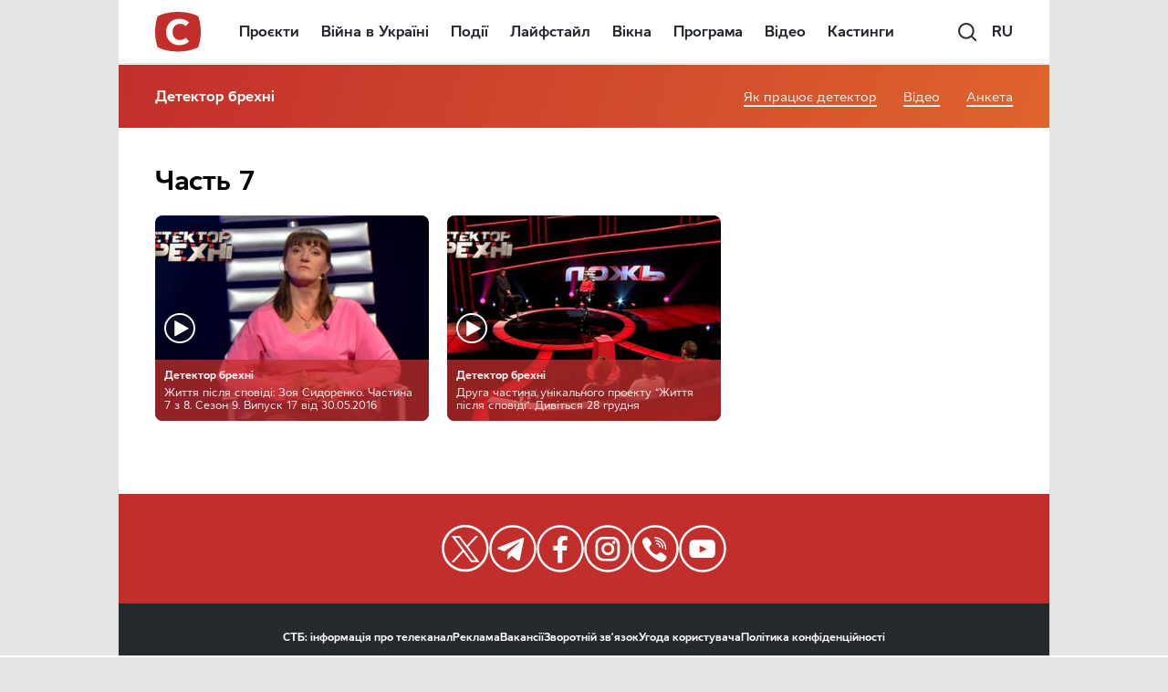

--- FILE ---
content_type: text/html; charset=UTF-8
request_url: https://www.stb.ua/detector/ua/tax_part/chast-7/
body_size: 39449
content:
<!DOCTYPE html>
<html lang="uk" prefix="og: https://ogp.me/ns#">
<head>
    <meta charset="UTF-8"/>
	<meta name="viewport" content="width=device-width, initial-scale=1.0">

	<meta name="format-detection" content="telephone=no">

	<meta http-equiv="X-UA-Compatible" content="IE=edge,chrome=1">
    <meta name="google-site-verification" content="xKkSAME1AnKOM_MWwN31RKOc7alYKCcXynoSd3fJutM" />

    <!-- Meta tags for Facebook -->
    <meta property="fb:app_id" content="499063380209704" />
    <meta property="og:type" content="article" />
    <meta property="og:site_name" content="Детектор брехні" />

    
        <!-- Meta tags for Facebook -->
        <meta property="og:title" content="Часть 7 | Частини | " />
        <meta property="og:image" content="/assets/android-chrome-512x512.png" />
        <meta property="og:description" content="Телеканал СТБ" />

        
    <link rel="profile" href="//gmpg.org/xfn/11"/>
    	<!-- Google Tag Manager -->
	<script>(function(w,d,s,l,i){w[l]=w[l]||[];w[l].push({'gtm.start':
	new Date().getTime(),event:'gtm.js'});var f=d.getElementsByTagName(s)[0],
	j=d.createElement(s),dl=l!='dataLayer'?'&l='+l:'';j.async=true;j.src=
	'https://www.googletagmanager.com/gtm.js?id='+i+dl;f.parentNode.insertBefore(j,f);
	})(window,document,'script','dataLayer','GTM-NGNC56');</script>
	<!-- End Google Tag Manager -->

	<!-- Global site tag (gtag.js) - Google Ads: 10784707304 -->
	<script async src="https://www.googletagmanager.com/gtag/js?id=AW-10784707304"></script>
	<script>
      window.dataLayer = window.dataLayer || [];
      function gtag(){dataLayer.push(arguments);}
      gtag('js', new Date());  gtag('config', 'AW-10784707304');
	</script>

            <meta name="msvalidate.01" content="4A493EF6BC04C87372E1445DF2F7427D" />
    
	
	<link rel="shortcut icon" type="image/x-icon" href="/assets/favicon.ico"/>
	<link rel="icon" type="image/png" sizes="32x32" href="/assets/favicon-32x32.png">
	<link rel="icon" type="image/png" sizes="16x16" href="/assets/favicon-16x16.png">

	<link rel="apple-touch-icon" sizes="180x180" href="/assets/apple-touch-icon.png">
	<meta name="apple-mobile-web-app-capable" content="yes">
	<meta name="apple-mobile-web-app-status-bar-style" content="black">
	<meta name="apple-mobile-web-app-title" content="STB">

	<meta name="msapplication-TileImage" content="/assets/android-chrome-192x192.png">
	<meta name="msapplication-TileColor" content="#ff0143">

	<title>Часть 7 | Детектор брехні</title>

<!-- All In One SEO Pack 3.7.1.3[2439,2477] -->

<meta name="keywords"  content="выпуск 17,детектор лжи,дмитрий карпачев,жизнь после иповеди,жизнь после исповеди,измена,изменение в судьбе,испытание полиграфом,новый сезон,отношения,психологический проект,сезон 9,стб,узнать правду,анонс,промо,видеоанонс,ленивый муж,извращенец" />
<meta name="robots" content="index,follow max-image-preview:large" />

<script type="application/ld+json" class="aioseop-schema">{}</script>
<link rel="canonical" href="https://www.stb.ua/detector/ua/tax_part/chast-7/" />
<!-- All In One SEO Pack -->
<link rel='dns-prefetch' href='//www.stb.ua' />
<link rel='dns-prefetch' href='//s.w.org' />
<link rel='dns-prefetch' href='//www.googletagmanager.com' />
<link rel='dns-prefetch' href='//www.google-analytics.com' />
<link rel='dns-prefetch' href='//ls.hit.gemius.pl' />
<link rel='dns-prefetch' href='//gaua.hit.gemius.pl' />
<link rel='dns-prefetch' href='//securepubads.g.doubleclick.net' />
<link rel='dns-prefetch' href='//tpc.googlesyndication.com' />
<link rel='dns-prefetch' href='//www.doubleclickbygoogle.com' />
<link rel='preconnect' href='https://www.googletagmanager.com' />
<link rel='preconnect' href='https://www.google-analytics.com' />
<link rel="alternate" type="application/rss+xml" title="Детектор брехні &raquo; стрічка" href="https://www.stb.ua/detector/ua/feed/" />
<style id='global-styles-inline-css' type='text/css'>
body{--wp--preset--color--black: #000000;--wp--preset--color--cyan-bluish-gray: #abb8c3;--wp--preset--color--white: #ffffff;--wp--preset--color--pale-pink: #f78da7;--wp--preset--color--vivid-red: #cf2e2e;--wp--preset--color--luminous-vivid-orange: #ff6900;--wp--preset--color--luminous-vivid-amber: #fcb900;--wp--preset--color--light-green-cyan: #7bdcb5;--wp--preset--color--vivid-green-cyan: #00d084;--wp--preset--color--pale-cyan-blue: #8ed1fc;--wp--preset--color--vivid-cyan-blue: #0693e3;--wp--preset--color--vivid-purple: #9b51e0;--wp--preset--gradient--vivid-cyan-blue-to-vivid-purple: linear-gradient(135deg,rgba(6,147,227,1) 0%,rgb(155,81,224) 100%);--wp--preset--gradient--light-green-cyan-to-vivid-green-cyan: linear-gradient(135deg,rgb(122,220,180) 0%,rgb(0,208,130) 100%);--wp--preset--gradient--luminous-vivid-amber-to-luminous-vivid-orange: linear-gradient(135deg,rgba(252,185,0,1) 0%,rgba(255,105,0,1) 100%);--wp--preset--gradient--luminous-vivid-orange-to-vivid-red: linear-gradient(135deg,rgba(255,105,0,1) 0%,rgb(207,46,46) 100%);--wp--preset--gradient--very-light-gray-to-cyan-bluish-gray: linear-gradient(135deg,rgb(238,238,238) 0%,rgb(169,184,195) 100%);--wp--preset--gradient--cool-to-warm-spectrum: linear-gradient(135deg,rgb(74,234,220) 0%,rgb(151,120,209) 20%,rgb(207,42,186) 40%,rgb(238,44,130) 60%,rgb(251,105,98) 80%,rgb(254,248,76) 100%);--wp--preset--gradient--blush-light-purple: linear-gradient(135deg,rgb(255,206,236) 0%,rgb(152,150,240) 100%);--wp--preset--gradient--blush-bordeaux: linear-gradient(135deg,rgb(254,205,165) 0%,rgb(254,45,45) 50%,rgb(107,0,62) 100%);--wp--preset--gradient--luminous-dusk: linear-gradient(135deg,rgb(255,203,112) 0%,rgb(199,81,192) 50%,rgb(65,88,208) 100%);--wp--preset--gradient--pale-ocean: linear-gradient(135deg,rgb(255,245,203) 0%,rgb(182,227,212) 50%,rgb(51,167,181) 100%);--wp--preset--gradient--electric-grass: linear-gradient(135deg,rgb(202,248,128) 0%,rgb(113,206,126) 100%);--wp--preset--gradient--midnight: linear-gradient(135deg,rgb(2,3,129) 0%,rgb(40,116,252) 100%);--wp--preset--duotone--dark-grayscale: url('#wp-duotone-dark-grayscale');--wp--preset--duotone--grayscale: url('#wp-duotone-grayscale');--wp--preset--duotone--purple-yellow: url('#wp-duotone-purple-yellow');--wp--preset--duotone--blue-red: url('#wp-duotone-blue-red');--wp--preset--duotone--midnight: url('#wp-duotone-midnight');--wp--preset--duotone--magenta-yellow: url('#wp-duotone-magenta-yellow');--wp--preset--duotone--purple-green: url('#wp-duotone-purple-green');--wp--preset--duotone--blue-orange: url('#wp-duotone-blue-orange');--wp--preset--font-size--small: 13px;--wp--preset--font-size--medium: 20px;--wp--preset--font-size--large: 36px;--wp--preset--font-size--x-large: 42px;}.has-black-color{color: var(--wp--preset--color--black) !important;}.has-cyan-bluish-gray-color{color: var(--wp--preset--color--cyan-bluish-gray) !important;}.has-white-color{color: var(--wp--preset--color--white) !important;}.has-pale-pink-color{color: var(--wp--preset--color--pale-pink) !important;}.has-vivid-red-color{color: var(--wp--preset--color--vivid-red) !important;}.has-luminous-vivid-orange-color{color: var(--wp--preset--color--luminous-vivid-orange) !important;}.has-luminous-vivid-amber-color{color: var(--wp--preset--color--luminous-vivid-amber) !important;}.has-light-green-cyan-color{color: var(--wp--preset--color--light-green-cyan) !important;}.has-vivid-green-cyan-color{color: var(--wp--preset--color--vivid-green-cyan) !important;}.has-pale-cyan-blue-color{color: var(--wp--preset--color--pale-cyan-blue) !important;}.has-vivid-cyan-blue-color{color: var(--wp--preset--color--vivid-cyan-blue) !important;}.has-vivid-purple-color{color: var(--wp--preset--color--vivid-purple) !important;}.has-black-background-color{background-color: var(--wp--preset--color--black) !important;}.has-cyan-bluish-gray-background-color{background-color: var(--wp--preset--color--cyan-bluish-gray) !important;}.has-white-background-color{background-color: var(--wp--preset--color--white) !important;}.has-pale-pink-background-color{background-color: var(--wp--preset--color--pale-pink) !important;}.has-vivid-red-background-color{background-color: var(--wp--preset--color--vivid-red) !important;}.has-luminous-vivid-orange-background-color{background-color: var(--wp--preset--color--luminous-vivid-orange) !important;}.has-luminous-vivid-amber-background-color{background-color: var(--wp--preset--color--luminous-vivid-amber) !important;}.has-light-green-cyan-background-color{background-color: var(--wp--preset--color--light-green-cyan) !important;}.has-vivid-green-cyan-background-color{background-color: var(--wp--preset--color--vivid-green-cyan) !important;}.has-pale-cyan-blue-background-color{background-color: var(--wp--preset--color--pale-cyan-blue) !important;}.has-vivid-cyan-blue-background-color{background-color: var(--wp--preset--color--vivid-cyan-blue) !important;}.has-vivid-purple-background-color{background-color: var(--wp--preset--color--vivid-purple) !important;}.has-black-border-color{border-color: var(--wp--preset--color--black) !important;}.has-cyan-bluish-gray-border-color{border-color: var(--wp--preset--color--cyan-bluish-gray) !important;}.has-white-border-color{border-color: var(--wp--preset--color--white) !important;}.has-pale-pink-border-color{border-color: var(--wp--preset--color--pale-pink) !important;}.has-vivid-red-border-color{border-color: var(--wp--preset--color--vivid-red) !important;}.has-luminous-vivid-orange-border-color{border-color: var(--wp--preset--color--luminous-vivid-orange) !important;}.has-luminous-vivid-amber-border-color{border-color: var(--wp--preset--color--luminous-vivid-amber) !important;}.has-light-green-cyan-border-color{border-color: var(--wp--preset--color--light-green-cyan) !important;}.has-vivid-green-cyan-border-color{border-color: var(--wp--preset--color--vivid-green-cyan) !important;}.has-pale-cyan-blue-border-color{border-color: var(--wp--preset--color--pale-cyan-blue) !important;}.has-vivid-cyan-blue-border-color{border-color: var(--wp--preset--color--vivid-cyan-blue) !important;}.has-vivid-purple-border-color{border-color: var(--wp--preset--color--vivid-purple) !important;}.has-vivid-cyan-blue-to-vivid-purple-gradient-background{background: var(--wp--preset--gradient--vivid-cyan-blue-to-vivid-purple) !important;}.has-light-green-cyan-to-vivid-green-cyan-gradient-background{background: var(--wp--preset--gradient--light-green-cyan-to-vivid-green-cyan) !important;}.has-luminous-vivid-amber-to-luminous-vivid-orange-gradient-background{background: var(--wp--preset--gradient--luminous-vivid-amber-to-luminous-vivid-orange) !important;}.has-luminous-vivid-orange-to-vivid-red-gradient-background{background: var(--wp--preset--gradient--luminous-vivid-orange-to-vivid-red) !important;}.has-very-light-gray-to-cyan-bluish-gray-gradient-background{background: var(--wp--preset--gradient--very-light-gray-to-cyan-bluish-gray) !important;}.has-cool-to-warm-spectrum-gradient-background{background: var(--wp--preset--gradient--cool-to-warm-spectrum) !important;}.has-blush-light-purple-gradient-background{background: var(--wp--preset--gradient--blush-light-purple) !important;}.has-blush-bordeaux-gradient-background{background: var(--wp--preset--gradient--blush-bordeaux) !important;}.has-luminous-dusk-gradient-background{background: var(--wp--preset--gradient--luminous-dusk) !important;}.has-pale-ocean-gradient-background{background: var(--wp--preset--gradient--pale-ocean) !important;}.has-electric-grass-gradient-background{background: var(--wp--preset--gradient--electric-grass) !important;}.has-midnight-gradient-background{background: var(--wp--preset--gradient--midnight) !important;}.has-small-font-size{font-size: var(--wp--preset--font-size--small) !important;}.has-medium-font-size{font-size: var(--wp--preset--font-size--medium) !important;}.has-large-font-size{font-size: var(--wp--preset--font-size--large) !important;}.has-x-large-font-size{font-size: var(--wp--preset--font-size--x-large) !important;}
</style>
<link rel='stylesheet' id='amrusers-css'  href='https://www.stb.ua/detector/wp-content/plugins/amr-users/css/amrusersfront.min.css?ver=6.0.2' type='text/css' media='all' />
<script type='text/javascript' src='https://www.stb.ua/detector/wp-includes/js/jquery/jquery.min.js?ver=3.6.0' id='jquery-core-js'></script>
<script type='text/javascript' src='https://www.stb.ua/detector/wp-includes/js/jquery/jquery-migrate.min.js?ver=3.3.2' id='jquery-migrate-js'></script>
<link rel="https://api.w.org/" href="https://www.stb.ua/detector/ua/wp-json/" />
<link rel="manifest" href="https://www.stb.ua/detector/ua/wp-json/adt-pwa/v1/ua/">
		<script>
            window.addEventListener('load', async () => {
                if ('serviceWorker' in navigator) {
                    try {
                        await navigator.serviceWorker.register('/adt-pwa-sw.js', {scope: '/'});
                        console.info('%c%s',
                            'color: green; border: 1px solid;',
                            'PWA Service Worker register success!')
                    } catch (e) {
                        console.log('%c%s',
                            'color: red; border: 1px solid;',
                            'PWA Service Worker register fail!', e)
                    }
                } else {
                    console.log('%c%s',
                        'color: yellow; border: 1px solid;',
                        'PWA: Service workers are not supported!')
                }
            }) </script>
						<meta name="mobile-web-app-capable" content="yes">
		<meta name="apple-mobile-web-app-capable" content="yes">
		<meta name="theme-color" content="#ff0143">
		<meta name="msapplication-navbutton-color" content="#ff0143">
		<meta name="apple-mobile-web-app-status-bar-style" content="black-translucent">
		<meta name="msapplication-starturl" content="/ua/">

		<link rel="icon" type="image/png" sizes="144x144" href="https://www.stb.ua/assets/android-chrome-144x144.png">
		<link rel="apple-touch-icon" type="image/png" sizes="144x144" href="https://www.stb.ua/assets/android-chrome-144x144.png">
		<link rel="icon" type="image/png" sizes="192x192" href="https://www.stb.ua/assets/android-chrome-192x192.png">
		<link rel="apple-touch-icon" type="image/png" sizes="192x192" href="https://www.stb.ua/assets/android-chrome-192x192.png">
		<link rel="icon" type="image/png" sizes="512x512" href="https://www.stb.ua/assets/android-chrome-512x512.png">
		<link rel="apple-touch-icon" type="image/png" sizes="512x512" href="https://www.stb.ua/assets/android-chrome-512x512.png">
		        <script>var googletag = googletag || {}
            googletag.cmd = googletag.cmd || []</script>
        
        <!-- adtelligent integration snippets -->
<script> !(function () { window.googletag = window.googletag || {}; window.vmpbjs = window.vmpbjs || {}; window.vpb = window.vpb || {}; vpb.fastLoad = true; googletag.cmd = googletag.cmd || []; vmpbjs.cmd = vmpbjs.cmd || []; var cmds = []; var ready = false; function exec(cb) { return cb.call(googletag); } googletag.cmd.push(function () { googletag.cmd.unshift = function (cb) { if (ready) { return exec(cb); } cmds.unshift(cb); if (cb._startgpt) { ready = true; cmds.forEach(cb=> { exec(cb); }); } }; googletag.cmd.push = function (cb) { if (ready) { return exec(cb); } cmds.push(cb); }; }); googletag.cmd.push = function (cb) { cmds.push(cb) }; googletag.cmd.unshift = function (cb) { cmds.unshift(cb); if (cb._startgpt) { ready = true; if (googletag.apiReady) { cmds.forEach(function (cb) { googletag.cmd.push(cb); }) } else { googletag.cmd = cmds; } } }; var dayMs = 36e5, cb = parseInt(Date.now() / dayMs), vpbSrc = '//player.adtcdn.com/prebidlink/' + cb + '/wrapper_hb_266844_676.js', pbSrc = vpbSrc.replace('wrapper_hb', 'hb'), gptSrc = '//securepubads.g.doubleclick.net/tag/js/gpt.js', c = document.head || document.body || document.documentElement; function loadScript(src, cb) { var s = document.createElement('script'); s.src = src; s.async=true; c.appendChild(s); s.onload = cb; s.onerror = cb; return s; } loadScript(pbSrc); loadScript(gptSrc); loadScript(vpbSrc); })() </script>
<!-- End adtelligent integration snippets -->
        <script async defer>
            let autoDefinedSlots = []
			
let SLDS_STB_background, SLDS_STB_Sticky_Left, SLDS_STB_Sticky_Right
            googletag.cmd.push(function () {
				
                let slotAttributes = {
					                    "div-gpt-ad-1472564131701-0": {
                        net_id: 58302844,
                        slot_key: "SLDS_STB_Premium1_300_250",
                        slot_sizes: [[240, 400], [240, 350], [300, 600], [240, 600], [300, 250]],
                        mapping: null,
						media_condition: window.matchMedia('(min-width: 768px)').matches,
                    },
					                    "div-gpt-ad-1472564131701-1": {
                        net_id: 58302844,
                        slot_key: "SLDS_STB_Premium2_300_250",
                        slot_sizes: [[240, 400], [240, 350], [300, 600], [240, 600], [300, 250]],
                        mapping: null,
						media_condition: window.matchMedia('(min-width: 768px)').matches,
                    },
					                    "div-gpt-ad-1499165868253-3": {
                        net_id: 58302844,
                        slot_key: "SLDS_STB_premium3",
                        slot_sizes: [[240, 600], [300, 250], [300, 600], [240, 400], [240, 350]],
                        mapping: null,
						media_condition: window.matchMedia('(min-width: 768px)').matches,
                    },
					                    "div-gpt-ad-1493020093692-1": {
                        net_id: 58302844,
                        slot_key: "SLDS_STB_M_Premium1",
                        slot_sizes: [300, 250],
                        mapping: null,
						media_condition: window.matchMedia('(max-width: 767px)').matches,
                    },
					                    "div-gpt-ad-1493020093692-0": {
                        net_id: 58302844,
                        slot_key: "SLDS_STB_M_premium2",
                        slot_sizes: [300, 250],
                        mapping: null,
						media_condition: window.matchMedia('(max-width: 767px)').matches,
                    },
					                    "div-gpt-ad-1634599936973-0": {
                        net_id: 58302844,
                        slot_key: "SLDS_STB_M_premium3",
                        slot_sizes: [300, 250],
                        mapping: null,
						media_condition: window.matchMedia('(max-width: 767px)').matches,
                    },
					                    "div-gpt-ad-1482485987174-0": {
                        net_id: 58302844,
                        slot_key: "SLDS_STB_content_banner",
                        slot_sizes: [[580, 400], [336, 280]],
                        mapping: null,
						media_condition: window.matchMedia('(min-width: 768px)').matches,
                    },
					                    "div-gpt-ad-1519210094390-2": {
                        net_id: 58302844,
                        slot_key: "SLDS_STB_Premium_M_ContentBanner",
                        slot_sizes: [[240, 350], [336, 280], [300, 250]],
                        mapping: null,
						media_condition: window.matchMedia('(max-width: 767px)').matches,
                    },
					                    "div-gpt-ad-1474453955686-0": {
                        net_id: 58302844,
                        slot_key: "SLDS_STB_Footer",
                        slot_sizes: [728, 90],
                        mapping: null,
						media_condition: window.matchMedia('(min-width: 768px)').matches,
                    },
					                    "div-gpt-ad-1651225400906-0": {
                        net_id: 58302844,
                        slot_key: "SLDS_STB_Pop_UP",
                        slot_sizes: [300, 300],
                        mapping: null,
						media_condition: window.matchMedia('(max-width: 767px)').matches,
                    },
					                    "div-gpt-ad-1532517704137-0": {
                        net_id: 58302844,
                        slot_key: "SLDS_STB_Mobile_320_50",
                        slot_sizes: [320, 50],
                        mapping: null,
						media_condition: window.matchMedia('(max-width: 767px)').matches,
                    },
					                }
				// Version: 1.0.1
const renderAds = () => {
    return new Promise(resolve => {
        let slots = []
        let neededSlots = document.querySelectorAll('.rga-auto')
        neededSlots.forEach(item => {
            let slotId = item.id
            if (slotId in slotAttributes && slotAttributes[slotId]['media_condition']) {
                let unitPath = `/${slotAttributes[slotId]['net_id']}/${slotAttributes[slotId]['slot_key']}`
                let sizes = slotAttributes[slotId]['slot_sizes']
                if (slotAttributes[slotId]['mapping']) {
                    autoDefinedSlots[`${slotId}`] = googletag.defineSlot(unitPath, sizes, slotId).addService(googletag.pubads()).defineSizeMapping(slotAttributes[slotId]['mapping'])
                } else {
                    autoDefinedSlots[`${slotId}`] = googletag.defineSlot(unitPath, sizes, slotId).addService(googletag.pubads())
                }
                slots.push(slotId)
            }
        })

        resolve(slots)
    })
}

renderAds().then(slots => {
    slots.forEach(slot => {
        googletag.display(slot)
    })
})

				
let SLDS_STB_Catfish_mapping = googletag.sizeMapping().addSize([1349, 90], [[1366, 90], [1280, 90], [1200, 90], [1080, 90], [1024, 90], [1000, 90], [980, 90], [970, 90], [960, 90], [950, 90], [728, 90]])
.addSize([1280, 90], [[1280, 90], [1200, 90], [1080, 90], [1024, 90], [1000, 90], [980, 90], [970, 90], [960, 90], [950, 90], [728, 90]])
.addSize([1200, 90], [[1200, 90], [1080, 90], [1024, 90], [1000, 90], [980, 90], [970, 90], [960, 90], [950, 90], [728, 90]])
.addSize([1080, 90], [[1080, 90], [1024, 90], [1000, 90], [980, 90], [970, 90], [960, 90], [950, 90], [728, 90]])
.addSize([1024, 90], [[1024, 90], [1000, 90], [980, 90], [970, 90], [960, 90], [950, 90], [728, 90]])
.addSize([1000, 90], [[1000, 90], [980, 90], [970, 90], [960, 90], [950, 90], [728, 90]])
.addSize([980, 90], [[980, 90], [970, 90], [960, 90], [950, 90], [728, 90]])
.addSize([970, 90], [[970, 90], [960, 90], [950, 90], [728, 90]])
.addSize([960, 90], [[960, 90], [950, 90], [728, 90]])
.addSize([950, 90], [[970, 90], [728, 90]])
.addSize([728, 90], [[728, 90], [468, 60]])
.addSize([468, 60], [[468, 60], [320, 50], [320, 100]])
.addSize([320, 50], [[320, 50], [320, 100]])
.build()
let SLDS_STB_Sticky_Left_mapping = googletag.sizeMapping().addSize([1260, 600], [120, 600]).addSize([1340, 600], [160, 600]).addSize([1500, 600], [240, 600]).addSize([1620, 600], [300, 600]).build()
let SLDS_STB_Sticky_Right_mapping = googletag.sizeMapping().addSize([1260, 600], [120, 600]).addSize([1340, 600], [160, 600]).addSize([1500, 600], [240, 600]).addSize([1620, 600], [300, 600]).build()
	
        let isDesktopWidth = window.innerWidth > 1219
		        if (isDesktopWidth) {
			SLDS_STB_background = googletag.defineSlot('/58302844/SLDS_STB_background', [2000, 1300], 'div-gpt-ad-1496150538111-3').addService(googletag.pubads())
        }
		        let slotInterstitials = googletag.defineOutOfPageSlot('/58302844/SLDS_STB_Interstitials', googletag.enums.OutOfPageFormat.INTERSTITIAL);
        if (slotInterstitials) {
            slotInterstitials.addService(googletag.pubads());
            googletag.pubads().refresh([slotInterstitials]);
        }
		let SLDS_STB_Catfish = googletag.defineSlot('/58302844/SLDS_STB_Catfish', [[1280, 90], [950, 90], [1000, 90], [1366, 90], [1024, 90], [960, 90], [1200, 90], [1080, 90], [728, 90], [970, 90], [320, 50], [320, 100], [468, 60]], 'div-gpt-ad-1651225334021-0').addService(googletag.pubads()).defineSizeMapping(SLDS_STB_Catfish_mapping)

        const addCloseButton = (id) => {
            let popup = document.getElementById(id)

            setTimeout(() => {
                popup.insertAdjacentHTML('afterbegin', '<div class="gpt-ad-close"></div>')
                const hidePopupAds = (e) => {
                    let target = e.target
                    if (target.classList.contains('gpt-ad-close')) {
                        target.parentNode.style.display = 'none'
                    }
                }
                document.addEventListener('click', hidePopupAds)
            }, 1200)
        }

        const positionCatfish = (id) => {
            let cookies_height = document.querySelector('.cookie-pop').clientHeight
            document.getElementById(id).style.bottom = cookies_height + 'px'
        }

        googletag.pubads().addEventListener('slotRenderEnded', function (e) {
            let slotElementId = e.slot.getSlotElementId()
            let catfishId = 'div-gpt-ad-1651225334021-0',
                popupId = 'div-gpt-ad-1651225400906-0'
			            if (isDesktopWidth) {
                let bgElementId = 'div-gpt-ad-1496150538111-3';
                let bgElement = document.getElementById(bgElementId)
                if (slotElementId === bgElementId) {
                    if (e.isEmpty && window.getComputedStyle(bgElement, null).display === 'none') {
						SLDS_STB_Sticky_Left = googletag.defineSlot('/58302844/SLDS_STB_Sticky_Left', [[160, 600], [240, 600], [300, 600]], 'div-gpt-ad-1651218253304-0').addService(googletag.pubads()).defineSizeMapping(SLDS_STB_Sticky_Left_mapping)
						SLDS_STB_Sticky_Right = googletag.defineSlot('/58302844/SLDS_STB_Sticky_Right', [[300, 600], [160, 600], [240, 600]], 'div-gpt-ad-1651218387578-0').addService(googletag.pubads()).defineSizeMapping(SLDS_STB_Sticky_Right_mapping)
                        googletag.pubads().refresh([SLDS_STB_Sticky_Left, SLDS_STB_Sticky_Right])
                        console.log('%c%s', 'background: red; color: #fff', 'Sticky is starting!')
                    } else {
                        console.log('%c%s', 'background: red; color: #fff', 'Background is starting!')
                    }
                }
            }
			            if ((slotElementId === catfishId || slotElementId === popupId) && !e.isEmpty) {
                addCloseButton(slotElementId)
                if (slotElementId === catfishId) {
                    setInterval(positionCatfish, 300, slotElementId)
                }
            }
        })

        googletag.companionAds().setRefreshUnfilledSlots(true);
        googletag.pubads().enableSingleRequest();
        googletag.pubads().setTargeting("SLM", "SLM");
        googletag.pubads().setTargeting("detector64675", "5e248808904558fafec5c1c1d83235c6");
        googletag.pubads().setTargeting("detector", "www.stb.ua/detector");
        googletag.pubads().setTargeting("url", "5e248808904558fafec5c1c1d83235c6");
        googletag.pubads().setTargeting("type_page_stb", "video");
                googletag.pubads().enableAsyncRendering();
        googletag.pubads().collapseEmptyDivs();
        googletag.pubads().setCentering(true);
        googletag.enableServices();
	
	
            })
        </script>
		<style type="text/css">
.qtranxs_flag_ru {background-image: url(https://www.stb.ua/wp-content/plugins/qtranslate-x/flags/ru.png); background-repeat: no-repeat;}
.qtranxs_flag_ua {background-image: url(https://www.stb.ua/wp-content/plugins/qtranslate-x/flags/ua.png); background-repeat: no-repeat;}
</style>
<link hreflang="uk" href="https://www.stb.ua/detector/ua/tax_part/chast-7/" rel="alternate" />
<link hreflang="ru" href="https://www.stb.ua/detector/ru/tax_part/chast-7/" rel="alternate" />
<link hreflang="x-default" href="https://www.stb.ua/detector/ua/tax_part/chast-7/" rel="alternate" />
<style>/**
 * Swiper 8.4.7
 * Most modern mobile touch slider and framework with hardware accelerated transitions
 * https://swiperjs.com
 *
 * Copyright 2014-2023 Vladimir Kharlampidi
 *
 * Released under the MIT License
 *
 * Released on: January 30, 2023
 */

@font-face{font-family:swiper-icons;src:url('data:application/font-woff;charset=utf-8;base64, [base64]//wADZ2x5ZgAAAywAAADMAAAD2MHtryVoZWFkAAABbAAAADAAAAA2E2+eoWhoZWEAAAGcAAAAHwAAACQC9gDzaG10eAAAAigAAAAZAAAArgJkABFsb2NhAAAC0AAAAFoAAABaFQAUGG1heHAAAAG8AAAAHwAAACAAcABAbmFtZQAAA/gAAAE5AAACXvFdBwlwb3N0AAAFNAAAAGIAAACE5s74hXjaY2BkYGAAYpf5Hu/j+W2+MnAzMYDAzaX6QjD6/4//Bxj5GA8AuRwMYGkAPywL13jaY2BkYGA88P8Agx4j+/8fQDYfA1AEBWgDAIB2BOoAeNpjYGRgYNBh4GdgYgABEMnIABJzYNADCQAACWgAsQB42mNgYfzCOIGBlYGB0YcxjYGBwR1Kf2WQZGhhYGBiYGVmgAFGBiQQkOaawtDAoMBQxXjg/wEGPcYDDA4wNUA2CCgwsAAAO4EL6gAAeNpj2M0gyAACqxgGNWBkZ2D4/wMA+xkDdgAAAHjaY2BgYGaAYBkGRgYQiAHyGMF8FgYHIM3DwMHABGQrMOgyWDLEM1T9/w8UBfEMgLzE////P/5//f/V/xv+r4eaAAeMbAxwIUYmIMHEgKYAYjUcsDAwsLKxc3BycfPw8jEQA/[base64]/uznmfPFBNODM2K7MTQ45YEAZqGP81AmGGcF3iPqOop0r1SPTaTbVkfUe4HXj97wYE+yNwWYxwWu4v1ugWHgo3S1XdZEVqWM7ET0cfnLGxWfkgR42o2PvWrDMBSFj/IHLaF0zKjRgdiVMwScNRAoWUoH78Y2icB/yIY09An6AH2Bdu/UB+yxopYshQiEvnvu0dURgDt8QeC8PDw7Fpji3fEA4z/PEJ6YOB5hKh4dj3EvXhxPqH/SKUY3rJ7srZ4FZnh1PMAtPhwP6fl2PMJMPDgeQ4rY8YT6Gzao0eAEA409DuggmTnFnOcSCiEiLMgxCiTI6Cq5DZUd3Qmp10vO0LaLTd2cjN4fOumlc7lUYbSQcZFkutRG7g6JKZKy0RmdLY680CDnEJ+UMkpFFe1RN7nxdVpXrC4aTtnaurOnYercZg2YVmLN/d/gczfEimrE/fs/bOuq29Zmn8tloORaXgZgGa78yO9/cnXm2BpaGvq25Dv9S4E9+5SIc9PqupJKhYFSSl47+Qcr1mYNAAAAeNptw0cKwkAAAMDZJA8Q7OUJvkLsPfZ6zFVERPy8qHh2YER+3i/BP83vIBLLySsoKimrqKqpa2hp6+jq6RsYGhmbmJqZSy0sraxtbO3sHRydnEMU4uR6yx7JJXveP7WrDycAAAAAAAH//wACeNpjYGRgYOABYhkgZgJCZgZNBkYGLQZtIJsFLMYAAAw3ALgAeNolizEKgDAQBCchRbC2sFER0YD6qVQiBCv/H9ezGI6Z5XBAw8CBK/m5iQQVauVbXLnOrMZv2oLdKFa8Pjuru2hJzGabmOSLzNMzvutpB3N42mNgZGBg4GKQYzBhYMxJLMlj4GBgAYow/P/PAJJhLM6sSoWKfWCAAwDAjgbRAAB42mNgYGBkAIIbCZo5IPrmUn0hGA0AO8EFTQAA');font-weight:400;font-style:normal}:root{--swiper-theme-color:#007aff}.swiper{margin-left:auto;margin-right:auto;position:relative;overflow:hidden;list-style:none;padding:0;z-index:1}.swiper-vertical>.swiper-wrapper{flex-direction:column}.swiper-wrapper{position:relative;width:100%;height:100%;z-index:1;display:flex;transition-property:transform;box-sizing:content-box}.swiper-android .swiper-slide,.swiper-wrapper{transform:translate3d(0px,0,0)}.swiper-pointer-events{touch-action:pan-y}.swiper-pointer-events.swiper-vertical{touch-action:pan-x}.swiper-slide{flex-shrink:0;width:100%;height:100%;position:relative;transition-property:transform}.swiper-slide-invisible-blank{visibility:hidden}.swiper-autoheight,.swiper-autoheight .swiper-slide{height:auto}.swiper-autoheight .swiper-wrapper{align-items:flex-start;transition-property:transform,height}.swiper-backface-hidden .swiper-slide{transform:translateZ(0);-webkit-backface-visibility:hidden;backface-visibility:hidden}.swiper-3d,.swiper-3d.swiper-css-mode .swiper-wrapper{perspective:1200px}.swiper-3d .swiper-cube-shadow,.swiper-3d .swiper-slide,.swiper-3d .swiper-slide-shadow,.swiper-3d .swiper-slide-shadow-bottom,.swiper-3d .swiper-slide-shadow-left,.swiper-3d .swiper-slide-shadow-right,.swiper-3d .swiper-slide-shadow-top,.swiper-3d .swiper-wrapper{transform-style:preserve-3d}.swiper-3d .swiper-slide-shadow,.swiper-3d .swiper-slide-shadow-bottom,.swiper-3d .swiper-slide-shadow-left,.swiper-3d .swiper-slide-shadow-right,.swiper-3d .swiper-slide-shadow-top{position:absolute;left:0;top:0;width:100%;height:100%;pointer-events:none;z-index:10}.swiper-3d .swiper-slide-shadow{background:rgba(0,0,0,.15)}.swiper-3d .swiper-slide-shadow-left{background-image:linear-gradient(to left,rgba(0,0,0,.5),rgba(0,0,0,0))}.swiper-3d .swiper-slide-shadow-right{background-image:linear-gradient(to right,rgba(0,0,0,.5),rgba(0,0,0,0))}.swiper-3d .swiper-slide-shadow-top{background-image:linear-gradient(to top,rgba(0,0,0,.5),rgba(0,0,0,0))}.swiper-3d .swiper-slide-shadow-bottom{background-image:linear-gradient(to bottom,rgba(0,0,0,.5),rgba(0,0,0,0))}.swiper-css-mode>.swiper-wrapper{overflow:auto;scrollbar-width:none;-ms-overflow-style:none}.swiper-css-mode>.swiper-wrapper::-webkit-scrollbar{display:none}.swiper-css-mode>.swiper-wrapper>.swiper-slide{scroll-snap-align:start start}.swiper-horizontal.swiper-css-mode>.swiper-wrapper{scroll-snap-type:x mandatory}.swiper-vertical.swiper-css-mode>.swiper-wrapper{scroll-snap-type:y mandatory}.swiper-centered>.swiper-wrapper::before{content:'';flex-shrink:0;order:9999}.swiper-centered.swiper-horizontal>.swiper-wrapper>.swiper-slide:first-child{margin-inline-start:var(--swiper-centered-offset-before)}.swiper-centered.swiper-horizontal>.swiper-wrapper::before{height:100%;min-height:1px;width:var(--swiper-centered-offset-after)}.swiper-centered.swiper-vertical>.swiper-wrapper>.swiper-slide:first-child{margin-block-start:var(--swiper-centered-offset-before)}.swiper-centered.swiper-vertical>.swiper-wrapper::before{width:100%;min-width:1px;height:var(--swiper-centered-offset-after)}.swiper-centered>.swiper-wrapper>.swiper-slide{scroll-snap-align:center center;scroll-snap-stop:always}.swiper-virtual .swiper-slide{-webkit-backface-visibility:hidden;transform:translateZ(0)}.swiper-virtual.swiper-css-mode .swiper-wrapper::after{content:'';position:absolute;left:0;top:0;pointer-events:none}.swiper-virtual.swiper-css-mode.swiper-horizontal .swiper-wrapper::after{height:1px;width:var(--swiper-virtual-size)}.swiper-virtual.swiper-css-mode.swiper-vertical .swiper-wrapper::after{width:1px;height:var(--swiper-virtual-size)}:root{--swiper-navigation-size:44px}.swiper-button-next,.swiper-button-prev{position:absolute;top:50%;width:calc(var(--swiper-navigation-size)/ 44 * 27);height:var(--swiper-navigation-size);margin-top:calc(0px - (var(--swiper-navigation-size)/ 2));z-index:10;cursor:pointer;display:flex;align-items:center;justify-content:center;color:var(--swiper-navigation-color,var(--swiper-theme-color))}.swiper-button-next.swiper-button-disabled,.swiper-button-prev.swiper-button-disabled{opacity:.35;cursor:auto;pointer-events:none}.swiper-button-next.swiper-button-hidden,.swiper-button-prev.swiper-button-hidden{opacity:0;cursor:auto;pointer-events:none}.swiper-navigation-disabled .swiper-button-next,.swiper-navigation-disabled .swiper-button-prev{display:none!important}.swiper-button-next:after,.swiper-button-prev:after{font-family:swiper-icons;font-size:var(--swiper-navigation-size);text-transform:none!important;letter-spacing:0;font-variant:initial;line-height:1}.swiper-button-prev,.swiper-rtl .swiper-button-next{left:10px;right:auto}.swiper-button-prev:after,.swiper-rtl .swiper-button-next:after{content:'prev'}.swiper-button-next,.swiper-rtl .swiper-button-prev{right:10px;left:auto}.swiper-button-next:after,.swiper-rtl .swiper-button-prev:after{content:'next'}.swiper-button-lock{display:none}.swiper-pagination{position:absolute;text-align:center;transition:.3s opacity;transform:translate3d(0,0,0);z-index:10}.swiper-pagination.swiper-pagination-hidden{opacity:0}.swiper-pagination-disabled>.swiper-pagination,.swiper-pagination.swiper-pagination-disabled{display:none!important}.swiper-horizontal>.swiper-pagination-bullets,.swiper-pagination-bullets.swiper-pagination-horizontal,.swiper-pagination-custom,.swiper-pagination-fraction{bottom:10px;left:0;width:100%}.swiper-pagination-bullets-dynamic{overflow:hidden;font-size:0}.swiper-pagination-bullets-dynamic .swiper-pagination-bullet{transform:scale(.33);position:relative}.swiper-pagination-bullets-dynamic .swiper-pagination-bullet-active{transform:scale(1)}.swiper-pagination-bullets-dynamic .swiper-pagination-bullet-active-main{transform:scale(1)}.swiper-pagination-bullets-dynamic .swiper-pagination-bullet-active-prev{transform:scale(.66)}.swiper-pagination-bullets-dynamic .swiper-pagination-bullet-active-prev-prev{transform:scale(.33)}.swiper-pagination-bullets-dynamic .swiper-pagination-bullet-active-next{transform:scale(.66)}.swiper-pagination-bullets-dynamic .swiper-pagination-bullet-active-next-next{transform:scale(.33)}.swiper-pagination-bullet{width:var(--swiper-pagination-bullet-width,var(--swiper-pagination-bullet-size,8px));height:var(--swiper-pagination-bullet-height,var(--swiper-pagination-bullet-size,8px));display:inline-block;border-radius:50%;background:var(--swiper-pagination-bullet-inactive-color,#000);opacity:var(--swiper-pagination-bullet-inactive-opacity, .2)}button.swiper-pagination-bullet{border:none;margin:0;padding:0;box-shadow:none;-webkit-appearance:none;appearance:none}.swiper-pagination-clickable .swiper-pagination-bullet{cursor:pointer}.swiper-pagination-bullet:only-child{display:none!important}.swiper-pagination-bullet-active{opacity:var(--swiper-pagination-bullet-opacity, 1);background:var(--swiper-pagination-color,var(--swiper-theme-color))}.swiper-pagination-vertical.swiper-pagination-bullets,.swiper-vertical>.swiper-pagination-bullets{right:10px;top:50%;transform:translate3d(0px,-50%,0)}.swiper-pagination-vertical.swiper-pagination-bullets .swiper-pagination-bullet,.swiper-vertical>.swiper-pagination-bullets .swiper-pagination-bullet{margin:var(--swiper-pagination-bullet-vertical-gap,6px) 0;display:block}.swiper-pagination-vertical.swiper-pagination-bullets.swiper-pagination-bullets-dynamic,.swiper-vertical>.swiper-pagination-bullets.swiper-pagination-bullets-dynamic{top:50%;transform:translateY(-50%);width:8px}.swiper-pagination-vertical.swiper-pagination-bullets.swiper-pagination-bullets-dynamic .swiper-pagination-bullet,.swiper-vertical>.swiper-pagination-bullets.swiper-pagination-bullets-dynamic .swiper-pagination-bullet{display:inline-block;transition:.2s transform,.2s top}.swiper-horizontal>.swiper-pagination-bullets .swiper-pagination-bullet,.swiper-pagination-horizontal.swiper-pagination-bullets .swiper-pagination-bullet{margin:0 var(--swiper-pagination-bullet-horizontal-gap,4px)}.swiper-horizontal>.swiper-pagination-bullets.swiper-pagination-bullets-dynamic,.swiper-pagination-horizontal.swiper-pagination-bullets.swiper-pagination-bullets-dynamic{left:50%;transform:translateX(-50%);white-space:nowrap}.swiper-horizontal>.swiper-pagination-bullets.swiper-pagination-bullets-dynamic .swiper-pagination-bullet,.swiper-pagination-horizontal.swiper-pagination-bullets.swiper-pagination-bullets-dynamic .swiper-pagination-bullet{transition:.2s transform,.2s left}.swiper-horizontal.swiper-rtl>.swiper-pagination-bullets-dynamic .swiper-pagination-bullet{transition:.2s transform,.2s right}.swiper-pagination-progressbar{background:rgba(0,0,0,.25);position:absolute}.swiper-pagination-progressbar .swiper-pagination-progressbar-fill{background:var(--swiper-pagination-color,var(--swiper-theme-color));position:absolute;left:0;top:0;width:100%;height:100%;transform:scale(0);transform-origin:left top}.swiper-rtl .swiper-pagination-progressbar .swiper-pagination-progressbar-fill{transform-origin:right top}.swiper-horizontal>.swiper-pagination-progressbar,.swiper-pagination-progressbar.swiper-pagination-horizontal,.swiper-pagination-progressbar.swiper-pagination-vertical.swiper-pagination-progressbar-opposite,.swiper-vertical>.swiper-pagination-progressbar.swiper-pagination-progressbar-opposite{width:100%;height:4px;left:0;top:0}.swiper-horizontal>.swiper-pagination-progressbar.swiper-pagination-progressbar-opposite,.swiper-pagination-progressbar.swiper-pagination-horizontal.swiper-pagination-progressbar-opposite,.swiper-pagination-progressbar.swiper-pagination-vertical,.swiper-vertical>.swiper-pagination-progressbar{width:4px;height:100%;left:0;top:0}.swiper-pagination-lock{display:none}.swiper-scrollbar{border-radius:10px;position:relative;-ms-touch-action:none;background:rgba(0,0,0,.1)}.swiper-scrollbar-disabled>.swiper-scrollbar,.swiper-scrollbar.swiper-scrollbar-disabled{display:none!important}.swiper-horizontal>.swiper-scrollbar,.swiper-scrollbar.swiper-scrollbar-horizontal{position:absolute;left:1%;bottom:3px;z-index:50;height:5px;width:98%}.swiper-scrollbar.swiper-scrollbar-vertical,.swiper-vertical>.swiper-scrollbar{position:absolute;right:3px;top:1%;z-index:50;width:5px;height:98%}.swiper-scrollbar-drag{height:100%;width:100%;position:relative;background:rgba(0,0,0,.5);border-radius:10px;left:0;top:0}.swiper-scrollbar-cursor-drag{cursor:move}.swiper-scrollbar-lock{display:none}.swiper-zoom-container{width:100%;height:100%;display:flex;justify-content:center;align-items:center;text-align:center}.swiper-zoom-container>canvas,.swiper-zoom-container>img,.swiper-zoom-container>svg{max-width:100%;max-height:100%;object-fit:contain}.swiper-slide-zoomed{cursor:move}.swiper-lazy-preloader{width:42px;height:42px;position:absolute;left:50%;top:50%;margin-left:-21px;margin-top:-21px;z-index:10;transform-origin:50%;box-sizing:border-box;border:4px solid var(--swiper-preloader-color,var(--swiper-theme-color));border-radius:50%;border-top-color:transparent}.swiper-watch-progress .swiper-slide-visible .swiper-lazy-preloader,.swiper:not(.swiper-watch-progress) .swiper-lazy-preloader{animation:swiper-preloader-spin 1s infinite linear}.swiper-lazy-preloader-white{--swiper-preloader-color:#fff}.swiper-lazy-preloader-black{--swiper-preloader-color:#000}@keyframes swiper-preloader-spin{0%{transform:rotate(0deg)}100%{transform:rotate(360deg)}}.swiper .swiper-notification{position:absolute;left:0;top:0;pointer-events:none;opacity:0;z-index:-1000}.swiper-free-mode>.swiper-wrapper{transition-timing-function:ease-out;margin:0 auto}.swiper-grid>.swiper-wrapper{flex-wrap:wrap}.swiper-grid-column>.swiper-wrapper{flex-wrap:wrap;flex-direction:column}.swiper-fade.swiper-free-mode .swiper-slide{transition-timing-function:ease-out}.swiper-fade .swiper-slide{pointer-events:none;transition-property:opacity}.swiper-fade .swiper-slide .swiper-slide{pointer-events:none}.swiper-fade .swiper-slide-active,.swiper-fade .swiper-slide-active .swiper-slide-active{pointer-events:auto}.swiper-cube{overflow:visible}.swiper-cube .swiper-slide{pointer-events:none;-webkit-backface-visibility:hidden;backface-visibility:hidden;z-index:1;visibility:hidden;transform-origin:0 0;width:100%;height:100%}.swiper-cube .swiper-slide .swiper-slide{pointer-events:none}.swiper-cube.swiper-rtl .swiper-slide{transform-origin:100% 0}.swiper-cube .swiper-slide-active,.swiper-cube .swiper-slide-active .swiper-slide-active{pointer-events:auto}.swiper-cube .swiper-slide-active,.swiper-cube .swiper-slide-next,.swiper-cube .swiper-slide-next+.swiper-slide,.swiper-cube .swiper-slide-prev{pointer-events:auto;visibility:visible}.swiper-cube .swiper-slide-shadow-bottom,.swiper-cube .swiper-slide-shadow-left,.swiper-cube .swiper-slide-shadow-right,.swiper-cube .swiper-slide-shadow-top{z-index:0;-webkit-backface-visibility:hidden;backface-visibility:hidden}.swiper-cube .swiper-cube-shadow{position:absolute;left:0;bottom:0px;width:100%;height:100%;opacity:.6;z-index:0}.swiper-cube .swiper-cube-shadow:before{content:'';background:#000;position:absolute;left:0;top:0;bottom:0;right:0;filter:blur(50px)}.swiper-flip{overflow:visible}.swiper-flip .swiper-slide{pointer-events:none;-webkit-backface-visibility:hidden;backface-visibility:hidden;z-index:1}.swiper-flip .swiper-slide .swiper-slide{pointer-events:none}.swiper-flip .swiper-slide-active,.swiper-flip .swiper-slide-active .swiper-slide-active{pointer-events:auto}.swiper-flip .swiper-slide-shadow-bottom,.swiper-flip .swiper-slide-shadow-left,.swiper-flip .swiper-slide-shadow-right,.swiper-flip .swiper-slide-shadow-top{z-index:0;-webkit-backface-visibility:hidden;backface-visibility:hidden}.swiper-creative .swiper-slide{-webkit-backface-visibility:hidden;backface-visibility:hidden;overflow:hidden;transition-property:transform,opacity,height}.swiper-cards{overflow:visible}.swiper-cards .swiper-slide{transform-origin:center bottom;-webkit-backface-visibility:hidden;backface-visibility:hidden;overflow:hidden}
@font-face{font-display:swap;font-family:Cyntho Next;font-style:normal;font-weight:400;src:url(/wp-content/themes/STB_New/dist/fonts/CynthoNextSLM-Regular.woff2) format("woff2")}@font-face{font-display:swap;font-family:Cyntho Next;font-style:normal;font-weight:700;src:url(/wp-content/themes/STB_New/dist/fonts/CynthoNextSLM-Bold.woff2) format("woff2")}.section-title{font-size:22px;font-weight:700;line-height:26px;margin-bottom:20px;padding:0}.section-title-link{color:var(--primary-black-color)}.section-title-link:hover{color:var(--primary-red-color)}.section-title h1{font-size:inherit;font-weight:inherit;margin-bottom:0;margin-top:1rem}.background-red{background-color:rgba(194,46,44,.75);bottom:0;color:#fff;height:73px;padding:10px;position:absolute;width:100%}.background-red.play-icon:before{background-image:url(/wp-content/themes/STB_New/dist/images/icon/play-icon.svg);background-repeat:no-repeat;background-size:contain;bottom:83px;content:"";height:35px;left:10px;position:absolute;width:34px}.preview-img{display:block;width:100%}.item-preview-link{display:block;position:relative;text-decoration:none}.item-preview-link-cover{height:225px}.item-preview-link-cover .preview-img{height:100%;object-fit:cover}.item-title{font-size:12px;font-weight:700;margin-bottom:5px}.item-description{-webkit-box-orient:vertical;-webkit-line-clamp:2;display:-webkit-box;font-size:12px;line-height:14px;overflow:hidden}.more-button{color:var(--primary-red-color);float:right;font-size:14px;text-decoration:none}.more-button:hover{color:var(--primary-black-color)}.arrow-right:after{border-style:solid;border-width:0 2px 2px 0;content:"";display:inline-block;margin-left:5px;padding:4px;transform:rotate(-45deg)}.red-bg{background:linear-gradient(108.01deg,#c22e2c,#ffa12e 213.09%)}.red-bg-wrapper{margin-top:20px;padding-bottom:20px;padding-top:20px}.red-bg-wrapper .more-button,.red-bg-wrapper .section-title,.red-bg-wrapper .section-title-link{color:#fff}.border-rounded{border-radius:8px;overflow:hidden}@media screen and (min-width:768px){.grid-with-sidebar>.slider-posts{margin:0}}@media screen and (min-width:1020px){.background-red{height:67px}.play-icon:before{bottom:77px}.section-title{font-size:30px;line-height:36px}.more-button{font-size:15px}}.adaptive-iframe-wrapper{height:0;padding-bottom:56.25%;position:relative}.adaptive-iframe-wrapper iframe{border:0;bottom:0;height:100%;left:0;overflow:hidden;position:absolute;right:0;top:0;width:100%}iframe{max-width:100%}.pagination-posts{display:flex;justify-content:center}.pagination-posts .page-numbers:not(:last-child){margin-right:5px}.pagination-posts a.page-numbers{color:var(--primary-black-color)}.pagination-posts a.page-numbers:hover{color:var(--primary-red-color);text-decoration:underline}.pagination-posts .page-numbers.current{color:var(--primary-red-color)}.mt-gap{margin-top:var(--gap)}.project-pagination{margin-bottom:20px;text-align:center}.project-pagination a.page-numbers{color:#e61645}.participants__participant-image img{height:100%;object-fit:cover;object-position:center}.swiper-button-lock,.swiper-pagination-lock{display:none!important}.v3-slider-button{align-items:center;background-position:50%;background-repeat:no-repeat;display:flex;height:100%;position:absolute;top:0;width:41px;z-index:2}.v3-slider-button_left{background-image:url([data-uri]);left:0}.v3-slider-button_right{background-image:url([data-uri]);right:0}.v3-slider-button_colored{background-color:rgba(17,34,62,.7)}@media screen and (max-width:768px){.v3-slider-button_colored.mobile-bg-off{background-color:unset}}.v3-slider-button:hover{cursor:pointer}.v3-slider-pagination{align-items:center;display:flex;height:10px;justify-content:center;margin-top:15px;z-index:1}.v3-slider-dot{background-color:var(--primary-gray-color);border-radius:50%;height:8px;width:8px}.red-bg-wrapper .v3-slider-dot{background-color:#fff}.v3-slider-dot:not(:last-child){margin-right:10px}.v3-slider-dot:hover{cursor:pointer}.v3-slider-dot-active{height:10px;width:10px}.red-bg-wrapper .v3-slider-dot-active,.v3-slider-dot-active{background-color:var(--primary-red-color)}.slider-posts .v3-slider-button,.slider-posts .v3-slider-pagination{display:none}.slider-posts.swiper-initialized .v3-slider-button,.slider-posts.swiper-initialized .v3-slider-pagination{display:flex}.swiper.swiper-initialized .v3-slider-button.swiper-button-disabled{display:none}.v3-container.tv-slider-indent .swiper-button-disabled{background:#f4f7f7;cursor:auto}.row-slide{width:250px}.row-slide:not(:last-child){margin-right:var(--gap)}.row-slide-img{display:block;height:225px;max-width:300px;min-width:300px;object-fit:cover;transform:translateX(-25px)}.top-slider .v3-slider-button{height:196px}.project-slide{color:var(--primary-black-color);font-size:14px;font-weight:700;line-height:16px;margin-right:var(--gap);width:140px}.project-slide:hover{color:var(--primary-red-color)}.project-slide-img{display:block;height:196px;margin-bottom:9px;object-fit:cover;width:100%}.row-3x1-slider.swiper-initialized .v3-slider-pagination{display:flex}.row-3x1-slider .v3-slider-button{max-height:250px}.row-3x1-slide-img{display:block;height:225px;object-fit:cover;width:100%}.row-3x1-slide:not(:last-child){margin-right:var(--gap)}@media screen and (min-width:576px){.row-3x1-slider.swiper-initialized .v3-slider-pagination{display:none}.row-3x1-slide{max-width:300px}}.v3-post-gallery{margin-bottom:40px}@media screen and (min-width:768px){.v3-post-gallery{margin-bottom:48px}}.v3-post-gallery-slider{border-radius:8px;height:360px;margin-bottom:20px;width:100%}.v3-post-gallery-slider .swiper-slide{background:#fff}.v3-post-gallery-slider img:hover{cursor:pointer}.v3-post-gallery-slide-image{display:block;height:100%;object-fit:cover;width:100%}.v3-post-gallery-thumbnails{padding:2px;position:relative}.v3-post-gallery-thumbnails .swiper-slide{background:#fff;margin-right:10px}.v3-post-gallery-thumbnails .swiper-slide-thumb-active{outline:2px solid var(--primary-red-color)}.v3-post-gallery-thumbnails-image{display:block;height:76px;margin:0 auto;max-width:100%;object-fit:contain;outline-offset:-2px}.v3-post-gallery-thumbnails-image:hover{cursor:pointer}.v3-post-gallery-next,.v3-post-gallery-prev{background-color:var(--primary-red-color);background-position:50%;background-repeat:no-repeat;cursor:pointer;height:48px;opacity:0;position:absolute;top:50%;transform:translateY(-50%);transition:left .2s,right .2s,opacity .2s;width:48px;z-index:10}.v3-post-gallery-next.swiper-button-disabled,.v3-post-gallery-prev.swiper-button-disabled{display:none}.v3-post-gallery-prev{background-image:url("[data-uri]");left:-23px}.v3-post-gallery-next{background-image:url("[data-uri]");right:-23px}.v3-post-gallery .swiper:hover .v3-post-gallery-prev{left:0;opacity:1}.v3-post-gallery .swiper:hover .v3-post-gallery-next{opacity:1;right:0}.v3-post-gallery-thumbnails .v3-post-gallery-next,.v3-post-gallery-thumbnails .v3-post-gallery-prev{height:100%;top:50%}.v3-post-gallery-description{color:var(--grey);font-size:12px;font-weight:400;line-height:16px;padding-top:8px}*{box-sizing:border-box;margin:0;padding:0}body,html{display:flex;flex-direction:column;font-family:Cyntho Next,sans-serif;height:100%}img{display:inline-block;height:auto}.v3-wrapper{background-color:#fff;flex:1 0 auto;line-height:normal;padding-bottom:40px;position:relative}.v3-container{margin:0 auto;max-width:1020px;position:relative;width:100%}.v3-container-indent{padding-left:var(--indent-container);padding-right:var(--indent-container)}.v3-container-indent-top{padding-top:40px}a{-webkit-tap-highlight-color:rgba(0,0,0,0);text-decoration:none}@media screen and (min-width:576px){.hide-desktop{display:none}}@media screen and (max-width:576px){.hide-mobile{display:none!important}}.v3-logo{display:flex;margin-right:28px;width:52px}.v3-header{background-color:#fff;border-bottom:2px solid var(--menu-border-color);font-family:Cyntho Next,sans-serif;position:sticky;top:0;z-index:999}.v3-header,.v3-main-menu ul{align-items:center;display:flex}.v3-main-menu a,.v3-main-menu li{display:inline-block}.v3-main-menu a{color:var(--primary-black-color);font-size:16px;font-weight:700;line-height:19px;padding:25px 12px}.v3-main-menu a:hover{color:var(--primary-red-color)}@media screen and (max-width:640px){.v3-main-menu a{padding:14px 12px}}@media screen and (min-width:640px){.v3-project-menu:hover .v3-project-menu-wrapper{display:block}.v3-project-menu:hover .v3-project-menu-link{color:var(--primary-red-color)}}.v3-project-menu-wrapper{background-color:#fff;border-top:2px solid var(--menu-border-color);display:none;left:0;padding-top:24px;position:absolute;right:0;z-index:99}.v3-project-menu-wrapper.active{display:block}.v3-project-menu-slider-link{color:var(--primary-black-color)}.v3-project-menu-slider-link:hover{color:var(--primary-red-color)}.v3-project-menu-slider-title{font-size:12px;font-weight:700;line-height:14px;margin-top:12px}.v3-project-menu-slider-image{border-radius:8px;height:100px;object-fit:cover;width:100%}.v3-project-menu-slider .project-btn-left,.v3-project-menu-slider .project-btn-right{height:100px}.v3-project-menu-link{color:var(--primary-black-color);display:inline-block;font-size:16px;font-weight:700;line-height:19px;padding:25px 12px;position:relative}.v3-project-menu-link:hover{color:var(--primary-red-color)}@media screen and (max-width:640px){.v3-project-menu-link{padding:14px 12px}}.v3-project-menu-all-link{background-color:var(--primary-red-color);border-radius:8px;color:#fff;display:block;font-size:18px;font-weight:700;line-height:22px;margin:20px auto 40px;max-width:200px;padding-bottom:15px;padding-top:15px;text-align:center}.v3-project-menu-all-link:hover{color:#fff}.v3-menu-support{display:flex;margin-left:auto}.v3-slide-btn-left,.v3-slide-btn-right{position:absolute}.v3-search-btn{background-image:url([data-uri]);background-repeat:no-repeat;display:inline-block;height:20px;width:20px}.v3-lang-switcher{color:var(--primary-black-color);font-weight:700;margin-left:17px;text-transform:uppercase}.v3-lang-switcher:hover{color:var(--primary-red-color)}.v3-mobile-toggle{display:none}@media screen and (max-width:640px){.v3-logo{width:35px}.v3-header{flex-wrap:wrap;justify-content:space-between}.v3-main-menu{background-color:#fff;display:none;margin-left:-13px;margin-right:-13px;position:absolute;top:49px;width:100%}.v3-main-menu li:not(:last-child){border-bottom:1px solid #f4f7f7;display:block}.v3-main-menu a,.v3-main-menu.active,.v3-main-menu.active ul{display:block}.v3-project-menu-slider .project-btn-left,.v3-project-menu-slider .project-btn-right,.v3-project-menu-slider-image{height:112px}.v3-project-menu-slider .swiper-slide{width:118px}.v3-project-menu-link{padding-right:8px}.v3-project-menu-link:focus{color:var(--primary-black-color)}.v3-project-menu-link:after{background-image:url([data-uri]);background-position:center 33%;background-repeat:no-repeat;content:"";display:inline-block;height:10px;margin-left:10px;transform:rotate(180deg);width:10px}.v3-project-menu-link.active:after{transform:rotate(0deg)}.v3-menu-support{margin-left:0}.v3-mobile-toggle{align-items:center;background:unset;border:unset;display:flex;margin-left:17px;position:relative;width:18px}.v3-mobile-toggle-line,.v3-mobile-toggle:after,.v3-mobile-toggle:before{background-color:var(--primary-black-color);height:2px;width:100%}.v3-mobile-toggle:after,.v3-mobile-toggle:before{content:"";display:block;position:absolute;transition:transform .2s ease-in}.v3-mobile-toggle:before{top:1px}.v3-mobile-toggle:after{bottom:1px}.v3-mobile-toggle.active .v3-mobile-toggle-line{visibility:hidden}.v3-mobile-toggle.active:after,.v3-mobile-toggle.active:before{left:-2px;width:22px}.v3-mobile-toggle.active:before{top:9px;transform:rotate(-45deg)}.v3-mobile-toggle.active:after{bottom:9px;transform:rotate(45deg)}.project-btn-left,.project-btn-right{display:none}}@media screen and (max-width:480px){.v3-project-menu-all-link{margin-bottom:30px;margin-top:30px;width:100%}}.v3-main-slide{border-radius:8px;font-family:Cyntho Next,sans-serif;max-height:485px;overflow:hidden}.v3-main-slide-link{align-items:center;color:#fff;display:flex}.v3-main-slide-link:hover{color:#fff}.v3-main-slide-logo{left:20px;position:absolute;top:7px}.v3-main-slide-image{width:100%}.v3-main-slide-content-wrapper{background-color:rgba(17,34,62,.75);border-radius:8px;left:20px;max-width:440px;position:absolute;width:100%}.v3-main-slide-content-wrapper_text{padding:34px 34px 74px}.v3-main-slide-content-wrapper_video{padding:34px}.v3-main-slide-title{font-size:24px;font-weight:700;line-height:26px}.v3-main-slide-title_video{color:var(--primary-red-color)}.v3-main-slide-subtitle{color:var(--primary-purple-color);font-size:18px;line-height:22px;margin-top:5px}.v3-main-slide-description_text{color:var(--primary-light-blue-color);font-size:18px;line-height:22px;margin-top:24px}.v3-main-slide-description_video{font-size:24px;font-weight:700;line-height:24px;margin-top:10px}.v3-main-slide-button_text{bottom:-34px;left:34px;position:absolute}.v3-main-slide-button_text__wrap{background-color:var(--primary-red-color);border-radius:8px;color:#fff;font-size:24px;font-weight:700;padding:20px 26px;text-align:center}.v3-main-slide-button_video{margin-top:55px;padding-bottom:6px;padding-top:6px;position:relative}.v3-main-slide-button_video__wrap{align-items:center;display:flex;font-size:24px;font-weight:700}.v3-main-slide-button_video__wrap:before{background-image:url([data-uri]);background-repeat:no-repeat;background-size:contain;content:"";display:inline-block;height:48px;margin-right:20px;width:48px}.v3-main-slide-button_video__line{background-color:var(--primary-red-color);height:2px;left:0;position:absolute;top:-15px;width:33%}@media screen and (max-width:992px){.v3-main-slide{height:auto;max-height:unset}.v3-main-slide-link{display:flex;flex-direction:column;height:100%}.v3-main-slide-logo{left:10px;top:10px}.v3-main-slide-content-wrapper{background-color:var(--primary-blue-color);border-radius:unset;display:flex;flex-direction:column;height:100%;left:0;max-width:100%;position:relative}.v3-main-slide-content-wrapper_text,.v3-main-slide-content-wrapper_video{padding:20px}.v3-main-slide-title{margin-right:10px}.v3-main-slide-title_text,.v3-main-slide-title_video{font-size:18px;height:100%}.v3-main-slide-subtitle_text,.v3-main-slide-subtitle_video{display:none}.v3-main-slide-description_text{margin-top:10px}.v3-main-slide-description_text,.v3-main-slide-description_video{font-size:18px;height:100%;line-height:19px}.v3-main-slide-button_text{display:flex;justify-content:center;margin-top:42px;position:unset}.v3-main-slide-button_text__wrap{font-size:18px;line-height:22px;padding:13px}.v3-main-slide-button_video{margin-top:0;padding-bottom:0;padding-top:0}.v3-main-slide-button_video__wrap{display:flex;font-size:18px;justify-content:center;line-height:22px}.v3-main-slide-button_video__line{display:block;margin-bottom:20px;margin-top:20px;position:relative;top:0;width:100%}}@media screen and (max-width:640px){.v3-main-slide-content-wrapper{margin-top:-4px;padding:0}.v3-main-slide-content-wrapper_text{background:transparent}.v3-main-slide-content-wrapper_video{padding:0 10px 10px}.v3-main-slide-title{background-color:var(--primary-blue-color);border-radius:0 0 8px 8px;margin-right:0;padding:10px}.v3-main-slide-title_text,.v3-main-slide-title_video{height:100%}.v3-main-slide-description_text{display:none}.v3-main-slide-button_text{margin-top:20px}.v3-main-slide-button_video:before{height:37px;width:37px}.v3-main-slide-description_video{display:none}.v3-main-slider .v3-slider-button{height:calc(100% - 25px)}}@media screen and (max-width:640px)and (max-width:768px){.v3-main-slider .v3-slider-button{background-position:50% 20vw}}@media screen and (max-width:375px){.v3-main-slide-button_text{display:block}}.v3-footer-social{background-color:var(--primary-red-color);display:flex;gap:17px;justify-content:center;padding-bottom:34px;padding-top:34px}.v3-footer-social-twitter{background:url("[data-uri]") no-repeat 50%/52px}.v3-footer-social-twitter:hover{background:url("[data-uri]") no-repeat 50%/52px}.v3-footer-social-telegram{background:url("[data-uri]") no-repeat 50%/52px}.v3-footer-social-telegram:hover{background:url("[data-uri]") no-repeat 50%/52px}.v3-footer-social-facebook{background:url("[data-uri]") no-repeat 50%/52px}.v3-footer-social-facebook:hover{background:url("[data-uri]") no-repeat 50%/52px}.v3-footer-social-instagram{background:url("[data-uri]") no-repeat 50%/52px}.v3-footer-social-instagram:hover{background:url("[data-uri]") no-repeat 50%/52px}.v3-footer-social-viber{background:url("[data-uri]") no-repeat 50%/52px}.v3-footer-social-viber:hover{background:url("[data-uri]") no-repeat 50%/52px}.v3-footer-social-youtube{background:url("[data-uri]") no-repeat 50%/52px}.v3-footer-social-youtube:hover{background:url("[data-uri]") no-repeat 50%/52px}.v3-footer-social-google_plus{background:url("[data-uri]") no-repeat 50%/52px}.v3-footer-social-google_plus:hover{background:url("[data-uri]") no-repeat 50%/52px}.v3-footer-social-tiktok{background:url("[data-uri]") no-repeat 50%/52px}.v3-footer-social-tiktok:hover{background:url("[data-uri]") no-repeat 50%/52px}.v3-footer-social-icon{display:inline-block;height:52px;width:52px}.v3-footer-content{background-color:var(--primary-black-color);color:#fff;font-family:Cyntho Next,sans-serif;padding-bottom:30px;padding-top:30px}.v3-footer-channels{align-items:center;display:flex;flex-wrap:wrap;justify-content:center;margin-bottom:20px}.v3-footer-channels--item{margin:0 10px}.v3-footer-great-container{margin:0 auto;max-width:786px}.v3-footer-small-container{margin:0 auto;max-width:680px}.v3-footer-menu{column-gap:34px;display:flex;flex-wrap:wrap;justify-content:center;margin-bottom:20px}.v3-footer-menu-link{color:#fff;font-weight:700;margin-bottom:14px}.v3-footer-menu-link:hover{color:#fff;opacity:.75}.v3-footer-font-sizes{font-size:12px;line-height:14px}.v3-footer-texts{border-top:1px solid hsla(0,0%,100%,.5);column-gap:20px;display:grid;grid-template-columns:repeat(2,1fr);padding-bottom:32px;padding-top:32px}.v3-footer-texts-with-icon{padding-left:64px;position:relative}.v3-footer-texts-with-icon:before{background:url("[data-uri]") no-repeat 50%;content:"";height:50px;left:0;position:absolute;width:55px}.v3-footer-texts a{color:#fff;text-decoration:underline}.v3-footer-texts a:hover{color:#fff;opacity:.75}.v3-footer-copyright{text-align:center}@media screen and (max-width:992px){.v3-footer-content,.v3-footer-social{padding-left:var(--indent-container);padding-right:var(--indent-container)}}@media screen and (max-width:640px){.v3-footer-social{gap:10px;padding-bottom:18px;padding-top:18px}.v3-footer-social-icon{background-size:32px;height:32px;width:32px}.v3-footer-social-icon:hover{background-size:32px}.v3-footer-content,.v3-footer-social{padding-left:var(--indent-container);padding-right:var(--indent-container)}}@media screen and (max-width:480px){.v3-footer-menu{display:block}.v3-footer-menu-link{display:block;margin-bottom:12px}.v3-footer-texts{grid-template-columns:auto;row-gap:20px}.v3-footer-texts-with-icon{padding-left:0;padding-right:50px}.v3-footer-texts-with-icon:before{background-size:35px;height:39px;left:unset;right:0;width:35px}.v3-footer-copyright{text-align:initial}}@media screen and (max-width:360px){.v3-footer-social-icon{background-size:25px;gap:5px;height:25px;width:25px}.v3-footer-social-icon:hover{background-size:25px}}@media screen and (min-width:320px)and (max-width:575px){.grid-1x-s{grid-template-columns:minmax(0,1fr)}.grid-1x-s,.grid-2x-s{display:grid;gap:var(--gap)}.grid-2x-s{grid-template-columns:minmax(0,1fr) minmax(0,1fr)}.grid-3x-s{display:grid;gap:var(--gap);grid-template-columns:minmax(0,1fr) minmax(0,1fr) minmax(0,1fr)}}@media screen and (min-width:576px)and (max-width:767px){.grid-1x-xs{grid-template-columns:minmax(0,1fr)}.grid-1x-xs,.grid-2x-xs{display:grid;gap:var(--gap)}.grid-2x-xs{grid-template-columns:minmax(0,1fr) minmax(0,1fr)}.grid-3x-xs{display:grid;gap:var(--gap);grid-template-columns:minmax(0,1fr) minmax(0,1fr) minmax(0,1fr)}}@media screen and (min-width:768px)and (max-width:1019px){.grid-1x-m{grid-template-columns:minmax(0,1fr)}.grid-1x-m,.grid-2x-m{display:grid;gap:var(--gap)}.grid-2x-m{grid-template-columns:minmax(0,1fr) minmax(0,1fr)}.grid-3x-m{display:grid;gap:var(--gap);grid-template-columns:minmax(0,1fr) minmax(0,1fr) minmax(0,1fr)}}@media screen and (min-width:1020px){.grid-1x-l{grid-template-columns:minmax(0,1fr)}.grid-1x-l,.grid-2x-l{display:grid;gap:var(--gap)}.grid-2x-l{grid-template-columns:minmax(0,1fr) minmax(0,1fr)}.grid-3x-l{display:grid;gap:var(--gap);grid-template-columns:minmax(0,1fr) minmax(0,1fr) minmax(0,1fr)}}@media screen and (min-width:768px){.grid-with-sidebar{align-items:start;column-gap:var(--gap);display:grid;grid-template-columns:minmax(0,1fr) 300px}}.pub{align-items:center;display:flex;flex-direction:column;justify-content:center}@media screen and (max-width:767px){.rga-auto>div:not(:empty){margin-top:40px!important}}.page-template-tv-program #div-gpt-ad-1472564131701-1>div:not(:empty),.page-template-tv-program #div-gpt-ad-1474453955686-0>div:not(:empty){margin-top:40px!important}.outstream-unit-container.active{margin-top:40px}.single-jury .outstream-unit-container.active,.single-post .outstream-unit-container.active,.single-tvproject .outstream-unit-container.active{margin-top:20px}.single-jury .rga-auto>div:not(:empty),.single-post .rga-auto>div:not(:empty),.single-tvproject .rga-auto>div:not(:empty){margin:0 auto 24px!important}._2x6-with-sidebar .rga-auto>div:not(:empty),.page .rga-auto>div:not(:empty),.post__content .rga-auto>div:not(:empty){margin-bottom:24px!important}@media screen and (min-width:768px){.outstream-unit-container.active{margin-top:40px}}#div-gpt-ad-1496150538111-3{height:1300px;left:50%;position:fixed!important;top:0;transform:translateX(-50%);width:2000px}#div-gpt-ad-1651225400906-0>div{margin-top:0!important}.pp-wrapper{left:50%;position:fixed;top:50%;transform:translate(-50%,-50%);width:max-content;z-index:9999}#div-gpt-ad-1651218253304-0,#div-gpt-ad-1651218387578-0{height:600px;position:fixed!important;top:0;width:160px}#div-gpt-ad-1651218387578-0{right:0}#div-gpt-ad-1651218253304-0{left:0}@media(min-width:1340px){#div-gpt-ad-1651218253304-0,#div-gpt-ad-1651218387578-0{width:160px}}@media(min-width:1500px){#div-gpt-ad-1651218253304-0,#div-gpt-ad-1651218387578-0{width:240px}}@media(min-width:1620px){#div-gpt-ad-1651218253304-0,#div-gpt-ad-1651218387578-0{width:300px}}.cf-wrapper{background:#fff;bottom:0;display:flex;justify-content:center;left:0;position:fixed;right:0;width:100%;z-index:99999}#div-gpt-ad-1651225334021-0{border:1px solid transparent;bottom:0;position:fixed;width:100%;z-index:1}@media screen and (min-width:768px){#div-gpt-ad-1651225334021-0{background:#fff}}#div-gpt-ad-1651225400906-0 .gpt-ad-close{background-image:url("[data-uri]");display:block;height:32px;left:inherit;right:0;top:-32px;width:32px}.gpt-ad-close{background-image:url("[data-uri]");display:block;height:32px;left:0;position:absolute;top:-22px;width:32px;z-index:999}.gpt-ad-close,.gpt-ad-close:hover{cursor:pointer}@media screen and (min-width:768px){.gpt-ad-close{height:22px;width:22px}}.tv-program-grid,.tv-program-grid .pub-d-only+.pub-d-only{margin-top:24px}.tv-program-day{display:none}.tv-program-day.active{display:block}.tv-program-item{display:grid;grid-template-areas:"tv-time tv-image" ". tv-content";grid-template-columns:80px 1fr}.tv-program-item.active .tv-program-time{background-image:url([data-uri]);color:#fff}.tv-program-item.active .tv-program-description,.tv-program-item.active .tv-program-title{color:var(--primary-red-color)}.tv-program-item:not(:last-child){margin-bottom:10px}.tv-program-time{align-items:center;align-self:center;background-image:url([data-uri]);background-position:50%;background-repeat:no-repeat;background-size:contain;color:#69717e;display:flex;font-size:16px;font-weight:700;grid-area:tv-time;height:68.5px;line-height:19px;margin-right:12px;padding-left:9px;text-align:center}.tv-program-image{grid-area:tv-image;height:78px;margin-bottom:4px;object-fit:cover;width:138px}.tv-program-content{grid-area:tv-content}.tv-program-title{font-weight:700;margin-bottom:5px}.tv-program-description,.tv-program-title{color:var(--primary-black-color);font-size:16px;line-height:19px}.tv-program-description{margin-bottom:0}.tv-slider{text-align:center}.tv-slider-indent{padding-left:36px;padding-right:36px}.tv-slider-btn-left,.tv-slider-btn-right{align-items:center;background-color:var(--primary-gray-color);background-position:50%;background-repeat:no-repeat;display:flex;height:100%;justify-content:center;position:absolute;top:0;width:36px}.tv-slider-btn-left:hover,.tv-slider-btn-right:hover{cursor:pointer}.tv-slider-btn-left{background-image:url([data-uri]);left:0}.tv-slider-btn-right{background-image:url([data-uri]);right:0}.tv-slider-item{background-color:#f4f7f7;max-width:150px;padding:14px}.tv-slider-item.active{background-color:#fff}.tv-slider-item.active .tv-slider-date,.tv-slider-item.active .tv-slider-day{color:var(--primary-red-color)}.tv-slider-item:hover{cursor:pointer}.tv-slider-date,.tv-slider-day{color:#69717e;font-size:16px}.tv-slider-day{font-weight:700;line-height:19px}.tv-slider-date{line-height:24px}@media screen and (min-width:768px){.tv-program-grid{align-items:start;column-gap:var(--gap);display:grid;grid-template-columns:1fr 300px;margin-top:40px}.tv-program-item{grid-template-areas:"tv-time tv-image tv-content";grid-template-columns:80px 138px 1fr}.tv-program-item:not(:last-child){margin-bottom:24px}.tv-program-description{-webkit-line-clamp:2;-webkit-box-orient:vertical;display:-webkit-box;overflow:hidden}.tv-program-content{margin-left:24px}.tv-slider-item{max-width:135px}}.top-project-menu{display:none}.top-project-menu-wrapper{padding-bottom:14px;padding-top:14px}.top-project-menu-title{color:#fff;font-size:16px;font-weight:700;line-height:19px}.top-project-menu-title:hover{color:#fff}.top-project-menu-mini{margin-bottom:10px;margin-top:20px;overflow:auto;padding-bottom:10px;white-space:nowrap}.top-project-menu-mini-link{border-bottom:2px solid transparent;color:var(--primary-black-color);display:inline-block;font-size:13px;line-height:16px}.top-project-menu-mini-link.active,.top-project-menu-mini-link:hover{border-bottom:2px solid var(--primary-red-color)}.top-project-menu-mini-link:not(:last-of-type){margin-right:15px}@media screen and (min-width:768px){.top-project-menu{display:block}.top-project-menu-wrapper{display:flex;justify-content:space-between;padding-bottom:25px;padding-top:25px}.top-project-menu-link{border-bottom:2px solid;color:#fff;font-size:14px}.top-project-menu-link:not(:last-of-type){margin-right:24px}.top-project-menu-link:hover{border-bottom:unset;color:#fff}.top-project-menu-mini{display:none}}.post-wrapper-main__mobile{margin-top:40px}.post-title{font-size:22px;font-weight:700;line-height:26px}.post-date{background-color:var(--primary-red-color);color:#fff;font-size:14px;line-height:17px;margin-bottom:17px;margin-top:17px;max-width:90px;padding:2px 3px;text-align:center}.post__content{font-size:16px;line-height:19px}.post__content div.wp-caption{max-width:100%}.post__content h1,.post__content h2,.post__content h3,.post__content h4,.post__content h5,.post__content h6{font-weight:700;margin-bottom:15px}.post__content h1{font-size:22px;line-height:26px}.post__content h2{font-size:20px;line-height:24px}.post__content h3{font-size:18px;line-height:22px}.post__content h4{font-size:16px;line-height:20px}.post__content h5,.post__content h6{font-size:14px;line-height:18px}.post__content a{color:var(--primary-red-color)}.post__content p{font-size:16px;line-height:19px;margin-bottom:25px}.post__content ul{list-style-type:none}.post__content ul li:before{content:"—";margin-right:5px}.post__content ol{counter-reset:counter;list-style-type:none}.post__content ol li:before{content:counters(counter,".") ". ";counter-increment:counter}.post__content ol,.post__content ul{background-color:#f4f7f6;margin:0 0 10px;padding:10px}.post__content blockquote{border-left:1px solid var(--primary-gray-color);line-height:1.6;margin:0 0 16px;padding:10px 20px}.post__content blockquote p{margin-bottom:0}.post__content table{border-collapse:collapse;margin-bottom:25px;width:100%}.post__content td,.post__content th{border:1px solid var(--primary-gray-color);padding:6px;text-align:left}.post__content img{border-radius:8px;max-width:100%}.post__content hr{border-bottom:0;margin-bottom:15px}@media screen and (min-width:768px){.post-wrapper{margin-top:40px}.post-title{font-size:30px;line-height:35px;margin-bottom:15px}.post-date{font-weight:400}.post__content{line-height:24px}.post__content h1{font-size:30px;line-height:35px}.post__content h2{font-size:28px;line-height:32px}.post__content h3{font-size:26px;line-height:29px}.post__content h4{font-size:24px;line-height:26px}.post__content h5{font-size:22px;line-height:23px}.post__content h6{font-size:20px;line-height:20px}.post__content p{line-height:24px}.post__content ol,.post__content ul{padding:15px 20px}}.grid-video-wrapper{column-gap:var(--gap);display:grid;grid-template-areas:"v-content" "v-sidebar" "v-outsream";grid-template-columns:1fr}.grid-video-title{color:var(--primary-black-color);font-size:20px;line-height:26px;margin-bottom:20px}.grid-video-title span{color:var(--primary-gray-color)}.grid-video__outstream{grid-area:v-outsream}.grid-video__content{grid-area:v-content}.grid-video__sidebar{grid-area:v-sidebar}@media screen and (min-width:768px){.grid-video-wrapper{grid-template-areas:"v-content v-sidebar" "v-outsream v-sidebar";grid-template-columns:minmax(0,1fr) 300px}.grid-video-title{font-size:30px;line-height:36px}}.video-breadcrumbs{font-size:13px;line-height:17px;margin-bottom:15px;margin-top:15px}.video-breadcrumbs-item{color:var(--primary-red-color)}.video-breadcrumbs-item:after{border-left:1px solid var(--primary-gray-color);border-top:1px solid var(--primary-gray-color);content:"";display:inline-block;height:8px;margin-left:15px;margin-right:15px;transform:rotate(135deg);width:8px}@media screen and (min-width:768px){.video-breadcrumbs{font-size:14px;margin-top:40px}}.grid-about-project{grid-column-gap:var(--gap);display:grid}.grid-about-project.with-narrators{grid-template-areas:"project-logo project-logo" "project-narrators project-content";grid-template-columns:114px 1fr}.grid-about-project.with-narrators .grid-about-project__logo{grid-area:project-logo}.grid-about-project.with-narrators .grid-about-project__content{grid-area:project-content}.grid-about-project.with-narrators .grid-about-project__narrators{grid-area:project-narrators}.grid-about-project__logo{margin:0 auto 20px}.grid-about-project-narrator-logo{margin-bottom:10px;max-width:100%}.grid-about-project-link{color:var(--primary-red-color);display:block;font-size:14px;font-weight:700;line-height:15px;margin-bottom:15px}@media screen and (min-width:768px){.grid-about-project{grid-template-columns:220px 1fr}.grid-about-project.with-narrators{grid-template-areas:"project-logo project-content project-narrators";grid-template-columns:220px 1fr 114px}.grid-about-project-link{line-height:17px}}.tabs-list{display:flex;flex-direction:column;height:34px;margin-bottom:15px;max-width:171px;position:relative;width:100%}@media screen and (min-width:768px){.tabs-list{border:none;height:auto;max-width:inherit}}.tabs-list:after{content:url([data-uri]);height:15px;pointer-events:none;position:absolute;right:8px;top:5px;width:15px}@media screen and (min-width:768px){.tabs-list:after{display:none}}.tabs-list--label{border:1px solid var(--primary-red-color);border-radius:8px;padding:5px 12px}@media screen and (min-width:768px){.tabs-list--label{display:none}}.tabs-list--items{background:#fff;border:1px solid var(--primary-red-color);border-bottom-left-radius:8px;border-bottom-right-radius:8px;border-top:none;display:none;flex-direction:column;margin-top:-5px;padding:10px 12px;z-index:10}@media screen and (min-width:768px){.tabs-list--items{border:none;display:flex;flex-direction:row;margin-top:0;padding:0}}.tabs-list--items.show{display:flex}.tabs-list--item{margin-bottom:10px}@media screen and (min-width:768px){.tabs-list--item{color:var(--primary-black-color);font-size:16px;font-weight:400;line-height:21px;margin-bottom:0;margin-right:15px;position:relative}.tabs-list--item:before{background:none;bottom:-5px;content:"";height:2px;position:absolute;width:100%}.tabs-list--item:hover{color:inherit}.tabs-list--item.active:before{background:var(--primary-red-color)}}.projects-title .section-title{padding:0}.projects-list .section-title{font-size:20px;font-weight:700;padding:0}.project-item .background-red{display:flex;justify-content:center}.project-item .item-title{font-size:16px;font-style:normal;font-weight:700}@media screen and (min-width:768px){.project-item .item-title{font-size:18px}}.project-item--image{display:block;height:225px;object-fit:cover;width:100%}@media screen and (max-width:480px){.project-item--image{height:200px}}.padding-project{padding-top:40px}:root{--gap:8px;--primary-black-color:#26292e;--primary-blue-color:#11223e;--menu-border-color:#ebebeb;--indent-container:13px;--primary-gray-color:#adb1b9;--primary-light-blue-color:#c1effe;--primary-purple-color:#babffb;--primary-red-color:#c22e2c}@media screen and (min-width:640px){:root{--indent-container:40px}}@media screen and (min-width:768px){:root{--gap:20px}}.widget-accordion .section-title{width:100%}.widget-accordion .accordion-button{float:right}.widget-accordion .accordion-link{background:#e61645;color:#fff;font-size:18px;font-weight:700;line-height:23px;padding:10px 15px}.accordion-elements{flex-direction:column;flex-wrap:nowrap;margin-bottom:90px;width:100%}.accordion-elements-item{border-bottom:1px solid #c4c4c4}.accordion-elements-item,.accordion-elements-item--title{color:rgba(38,41,46,.75);font-size:24px;line-height:31px;position:relative}.accordion-elements-item--title{padding:18px 0 14.5px;text-align:left;width:100%}.accordion-elements-item--title:hover{color:rgba(38,41,46,.75)}.accordion-elements-item--title:after{background:url(/wp-content/themes/STB_New/assets/img/dots.png) 50% no-repeat;content:"";display:block;height:5px;margin-top:-3px;position:absolute;right:1rem;top:50%;width:25px}.accordion-elements-item--sub-list{background-color:#26292e;height:0;overflow:hidden;position:relative;transition:height .5s ease-out}.accordion-elements-item--sub-list:before{border-color:#fff transparent transparent;border-style:solid;border-width:23px 25px 0;content:"";height:0;position:absolute;right:68px;top:0;visibility:hidden;width:0}.accordion-elements-item--container{display:grid;gap:20px;grid-template-columns:repeat(3,1fr);padding-top:40px}@media screen and (max-width:768px){.accordion-elements-item--container{grid-template-columns:repeat(2,1fr)}}@media screen and (max-width:550px){.accordion-elements-item--container{grid-template-columns:repeat(1,1fr)}}.accordion-elements-item--sub-item{margin-bottom:24px;text-align:center}.accordion-elements-item--sub-image img{object-fit:cover}.accordion-elements-item--sub-title{color:#fff;font-size:18px;font-weight:700;line-height:21px;max-height:75px;overflow:hidden;padding:12px 0 0;text-align:center}.accordion-elements-item.is_active .accordion-elements-item--title{color:#ff0143}.accordion-elements-item.is_active .accordion-elements-item--title:after{background:url(/wp-content/themes/STB_New/assets/img/close-icon.svg) no-repeat 50%;content:"";height:20px;margin-top:-10px;width:20px}.accordion-elements-item.is_active .accordion-elements-item--sub-list{height:600px;overflow:auto;transition:height .5s ease-in}.accordion-elements-item.is_active .accordion-elements-item--sub-list:before{visibility:visible}
</style><!-- inline_css_plugin --><link rel="shortcut icon" type="image/x-icon" href="https://www.stb.ua/detector/wp-content/themes/STB_New/favicon.ico" /><style>#wpadminbar #wp-admin-bar-site-name>.ab-item:before { content: none !important;}li#wp-admin-bar-site-name a { background: url( "https://www.stb.ua/detector/wp-content/themes/STB_New/favicon.ico" ) left center/20px no-repeat !important; padding-left: 21px !important; background-size: 20px !important; } li#wp-admin-bar-site-name { margin-left: 5px !important; } li#wp-admin-bar-site-name {} #wp-admin-bar-site-name div a { background: none !important; }
</style><style type="text/css" id="custom-background-css">
body.custom-background { background-color: #e4e4e5; }
</style>
	    
        <script>
            window._io_config = window._io_config || {};
            window._io_config['0.2.0'] = window._io_config['0.2.0'] || [];
            window._io_config['0.2.0'].push({"page_language":"uk","page_type":"default","page_url_canonical":"https:\/\/www.stb.ua\/detector\/ua\/episode\/zhizn-posle-ispovedi-zoya-sidorenko-chast-7-iz-8-sezon-9-vypusk-17-ot-30-05-2016\/","page_title":"\u0416\u0438\u0442\u0442\u044f \u043f\u0456\u0441\u043b\u044f \u0441\u043f\u043e\u0432\u0456\u0434\u0456: \u0417\u043e\u044f \u0421\u0438\u0434\u043e\u0440\u0435\u043d\u043a\u043e. \u0427\u0430\u0441\u0442\u0438\u043d\u0430 7 \u0437 8. \u0421\u0435\u0437\u043e\u043d 9. \u0412\u0438\u043f\u0443\u0441\u043a 17 \u0432\u0456\u0434 30.05.2016","page_url":"https:\/\/www.stb.ua\/detector\/ua\/episode\/zhizn-posle-ispovedi-zoya-sidorenko-chast-7-iz-8-sezon-9-vypusk-17-ot-30-05-2016\/","article_publication_date":"Mon, 30 May 2016 21:09:35 +0000"});

            (function(d, s, id){
            var js, fjs = d.getElementsByTagName(s)[0];
            if (d.getElementById(id)) {return;}
            js = d.createElement(s); js.id = id; js.async = true;
            js.src = 'https://cdn.onthe.io/io.js/pT2IkoB9CSBk';
            fjs.parentNode.insertBefore(js, fjs);
            }(document, 'script', 'io-cdnjs'));
            </script>

        </head>


<body class="archive tax-tax_part term-chast-7 term-4753 custom-background">
<!-- Google Tag Manager (noscript) -->
<noscript><iframe src="https://www.googletagmanager.com/ns.html?id=GTM-NGNC56"
                  height="0" width="0" style="display:none;visibility:hidden"></iframe></noscript>
<!-- End Google Tag Manager (noscript) -->
<!-- <img src="https://match.prod.bidr.io/cookie-sync/atg" height="1" width="1" style="display: block; position: absolute; z-index:-1;"> -->
<script type="text/javascript">
<!--//--><![CDATA[//><!--
var pp_gemius_identifier = 'bJtK5h.zcyyv5BbYUTvZ1Jcg.s5gAqO7DOjOynwfsKL.K7';
// lines below shouldn't be edited
function gemius_pending(i) { window[i] = window[i] || function() {var x = window[i+'_pdata'] = window[i+'_pdata'] || []; x[x.length]=arguments;};};
gemius_pending('gemius_hit'); gemius_pending('gemius_event'); gemius_pending('pp_gemius_hit'); gemius_pending('pp_gemius_event');
(function(d,t) {try {var gt=d.createElement(t),s=d.getElementsByTagName(t)[0],l='http'+((location.protocol=='https:')?'s':''); gt.setAttribute('async','async');
gt.setAttribute('defer','defer'); gt.src=l+'://gaua.hit.gemius.pl/xgemius.js'; s.parentNode.insertBefore(gt,s);} catch (e) {}})(document,'script');
//--><!]]>
</script>
<div class="rga rga-empty" id="div-gpt-ad-1651218253304-0"></div><div class="rga rga-empty" id="div-gpt-ad-1651218387578-0"></div><div class="rga rga-default" id="div-gpt-ad-1496150538111-3">
                                <script>
                                googletag.cmd.push(function () {
                                    if(window.matchMedia('(min-width: 1219px)').matches) {

                                    googletag.display("div-gpt-ad-1496150538111-3")
                                    }

                                })
                                </script>
                            </div><div class="pp-wrapper"><div class="rga rga-auto" id="div-gpt-ad-1651225400906-0"></div></div><main class="v3-wrapper v3-container">
<header class="v3-header v3-container-indent">
    <a href="https://www.stb.ua/ua/"
       class="v3-logo"
       aria-label="stb logo">
        <svg width="50" height="44" viewBox="0 0 50 44" fill="none" xmlns="http://www.w3.org/2000/svg">
            <path d="M0 21.7346C0 31.3623 2.70246 38.5378 2.70246 38.5378C2.70246 38.5378 10.4866 43.4783 24.9955 43.4783C39.5134 43.4783 47.2975 38.5378 47.2975 38.5378C47.2975 38.5378 50 31.3713 50 21.7346C50 12.107 47.2975 4.93146 47.2975 4.93146C47.2975 4.93146 39.5224 0 25.0045 0C10.4866 0 2.71144 4.93146 2.71144 4.93146C2.71144 4.93146 0 12.107 0 21.7346Z"
                  fill="#C22E2C"></path>
            <path d="M33.4414 28.3242L37.2305 32.3281C34.5612 35.0755 31.0456 36.4492 26.6836 36.4492C22.3477 36.4492 18.8385 35.1146 16.1562 32.4453C13.4609 29.763 12.1133 26.293 12.1133 22.0352C12.1133 17.7253 13.4609 14.2357 16.1562 11.5664C18.8385 8.89714 22.3346 7.5625 26.6445 7.5625C30.9023 7.5625 34.431 8.9362 37.2305 11.6836L33.4414 15.6484C32.8685 14.8932 31.9961 14.2878 30.8242 13.832C29.6393 13.3633 28.4023 13.1289 27.1133 13.1289C24.7565 13.1289 22.849 13.9492 21.3906 15.5898C19.9062 17.2435 19.1641 19.3789 19.1641 21.9961C19.1641 24.6133 19.9062 26.7422 21.3906 28.3828C22.849 30.0234 24.7565 30.8438 27.1133 30.8438C28.3893 30.8438 29.6263 30.6094 30.8242 30.1406C31.9961 29.6849 32.8685 29.0794 33.4414 28.3242Z"
                  fill="white"></path>
        </svg>
    </a>
    <div class="v3-project-menu">
        <a href="https://www.stb.ua/ua/projects/" class="v3-project-menu-link">Проєкти</a>
        <div class="v3-project-menu-wrapper v3-container-indent">
            <div class="v3-project-menu-slider swiper">
                <div class="v3-slider-button v3-slider-button_left v3-slider-button_colored project-btn-left"></div>
                <div class="swiper-wrapper">
					        <a href="https://www.stb.ua/holostyak/"
           class="v3-project-menu-slider-link swiper-slide">
            <img src="https://www.stb.ua/holostyak/wp-content/uploads/sites/19/2025/10/29/Zobrazhennya-29.10.25-o-17.38-1.jpg"
                 class="v3-project-menu-slider-image"
                 alt="Холостяк"
                 width="100"
                 height="100"
            >
            <div class="v3-project-menu-slider-title">Холостяк</div>
        </a>
	        <a href="https://www.stb.ua/big/"
           class="v3-project-menu-slider-link swiper-slide">
            <img src="https://www.stb.ua/big/wp-content/uploads/sites/5/2025/09/30/220x312.jpg"
                 class="v3-project-menu-slider-image"
                 alt="Зважені та щасливі"
                 width="100"
                 height="100"
            >
            <div class="v3-project-menu-slider-title">Зважені та щасливі</div>
        </a>
	        <a href="https://www.stb.ua/masterchef/"
           class="v3-project-menu-slider-link swiper-slide">
            <img src="https://www.stb.ua/masterchef/wp-content/uploads/sites/6/2025/11/04/220h312.jpg"
                 class="v3-project-menu-slider-image"
                 alt="МастерШеф"
                 width="100"
                 height="100"
            >
            <div class="v3-project-menu-slider-title">МастерШеф</div>
        </a>
	        <a href="https://www.stb.ua/supermama/"
           class="v3-project-menu-slider-link swiper-slide">
            <img src="https://www.stb.ua/supermama/wp-content/uploads/sites/764/2025/10/29/640h427-4.jpg"
                 class="v3-project-menu-slider-image"
                 alt="Супермама"
                 width="100"
                 height="100"
            >
            <div class="v3-project-menu-slider-title">Супермама</div>
        </a>
	        <a href="https://www.stb.ua/smak-dytynstva/"
           class="v3-project-menu-slider-link swiper-slide">
            <img src="https://www.stb.ua/smak-dytynstva/wp-content/uploads/sites/825/2025/10/01/220h312.jpg"
                 class="v3-project-menu-slider-image"
                 alt="Смак дитинства"
                 width="100"
                 height="100"
            >
            <div class="v3-project-menu-slider-title">Смак дитинства</div>
        </a>
	        <a href="https://www.stb.ua/serial/"
           class="v3-project-menu-slider-link swiper-slide">
            <img src="https://www.stb.ua/serial/wp-content/uploads/sites/26/2025/10/29/640h427-5.jpg"
                 class="v3-project-menu-slider-image"
                 alt="Серіали"
                 width="100"
                 height="100"
            >
            <div class="v3-project-menu-slider-title">Серіали</div>
        </a>
	        <a href="https://www.stb.ua/kod/"
           class="v3-project-menu-slider-link swiper-slide">
            <img src="https://www.stb.ua/kod/wp-content/uploads/sites/809/2024/04/05/Kod_.jpg"
                 class="v3-project-menu-slider-image"
                 alt="К.О.Д"
                 width="100"
                 height="100"
            >
            <div class="v3-project-menu-slider-title">К.О.Д</div>
        </a>
	        <a href="https://www.stb.ua/slipa/"
           class="v3-project-menu-slider-link swiper-slide">
            <img src="https://www.stb.ua/wp-content/uploads/sites/762/2020/01/29/photo_2020-01-29_15-11-18.jpg"
                 class="v3-project-menu-slider-image"
                 alt="Сліпа"
                 width="100"
                 height="100"
            >
            <div class="v3-project-menu-slider-title">Сліпа</div>
        </a>
	        <a href="https://www.stb.ua/dnk/"
           class="v3-project-menu-slider-link swiper-slide">
            <img src="https://www.stb.ua/dnk/wp-content/uploads/sites/760/2025/10/29/640h427-7.png"
                 class="v3-project-menu-slider-image"
                 alt="ДНК. Свої"
                 width="100"
                 height="100"
            >
            <div class="v3-project-menu-slider-title">ДНК. Свої</div>
        </a>
	        <a href="https://www.stb.ua/1zavseh/"
           class="v3-project-menu-slider-link swiper-slide">
            <img src="https://www.stb.ua/1zavseh/wp-content/uploads/sites/11/2025/10/29/640h427-6.jpg"
                 class="v3-project-menu-slider-image"
                 alt="Один за всіх"
                 width="100"
                 height="100"
            >
            <div class="v3-project-menu-slider-title">Один за всіх</div>
        </a>
	                </div>
                <div class="v3-slider-button v3-slider-button_right v3-slider-button_colored project-btn-right"></div>
            </div>
            <a href="https://www.stb.ua/ua/projects/"
               class="v3-project-menu-all-link">Всі проєкти</a>
        </div>
    </div>
    <nav class="v3-main-menu">
        <ul>
			<li><a href="https://www.stb.ua/ua/vijna-v-ukrayini/">Війна в Україні</a></li>
<li><a href="https://www.stb.ua/ua/afisha/">Події</a></li>
<li><a href="https://www.stb.ua/lifestyle/">Лайфстайл</a></li>
<li><a href="https://vikna.tv/">Вікна</a></li>
<li><a href="https://www.stb.ua/tv/">Програма</a></li>
<li><a href="https://www.stb.ua/ua/video/">Відео</a></li>
<li><a href="https://www.stb.ua/casting_stb/">Кастинги</a></li>
        </ul>
    </nav>
    <div class="v3-menu-support">
        <a href="https://www.stb.ua/ua/?s="
           class="v3-search-btn"
           aria-label="search"></a>
        <a href="https://www.stb.ua/detector/ru/tax_part/chast-7/"
           class="v3-lang-switcher">
			ru        </a>
        <button type="button"
                class="v3-mobile-toggle">
            <span class="v3-mobile-toggle-line"></span>
        </button>
    </div>
</header>    <div class="v3-container-indent top-project-menu-wrapper red-bg">
        <a href="https://www.stb.ua/detector/ua"
           class="top-project-menu-title">Детектор брехні</a>
        <nav class="top-project-menu">
			                <a href="https://www.stb.ua/detector/ua/kak-rabotaet/"
                   class="top-project-menu-link">
					Як працює детектор</a>
			                <a href="https://www.stb.ua/detector/ua/video-2/"
                   class="top-project-menu-link">
					Відео</a>
			                <a href="https://www.stb.ua/detector/ua/anketa/"
                   class="top-project-menu-link">
					Анкета</a>
			        </nav>
    </div>
        <nav class="v3-container-indent top-project-menu-mini">
			                <a href="https://www.stb.ua/detector/ua/kak-rabotaet/"
                   class="top-project-menu-mini-link">
					Як працює детектор</a>
			                <a href="https://www.stb.ua/detector/ua/video-2/"
                   class="top-project-menu-mini-link">
					Відео</a>
			                <a href="https://www.stb.ua/detector/ua/anketa/"
                   class="top-project-menu-mini-link">
					Анкета</a>
			        </nav>
	
    <section class="v3-container-indent v3-container-indent-top">
		    <div class="section-title">
		Часть 7    </div>
        <div class="grid-1x-s grid-2x-xs grid-3x-m grid-3x-l">
			    <a class="item-preview-link border-rounded item-preview-link-cover" href="https://www.stb.ua/detector/ua/episode/zhizn-posle-ispovedi-zoya-sidorenko-chast-7-iz-8-sezon-9-vypusk-17-ot-30-05-2016/">
		<img width="300" height="225" src="https://www.stb.ua/detector/wp-content/uploads/sites/8/2016/05/30/7-sidorenko-300x225.jpg" class="preview-img wp-post-image" alt="Смотреть онлайн Часть 4, Сезон 9. Выпуск 17 от 30.05.2016" title="Життя після сповіді: Зоя Сидоренко. Частина 7 з 8. Сезон 9. Випуск 17 від 30.05.2016" />        <div class="background-red play-icon">
            <div class="item-title">Детектор брехні</div>
            <p class="item-description">Життя після сповіді: Зоя Сидоренко. Частина 7 з 8. Сезон 9. Випуск 17 від 30.05.2016</p>
        </div>
    </a>
    <a class="item-preview-link border-rounded item-preview-link-cover" href="https://www.stb.ua/detector/ua/episode/vtoraya-chast-unikalnogo-proekta-zhizn-posle-ispovedi-smotrite-28-dekabrya/">
		<img width="300" height="225" src="https://www.stb.ua/detector/wp-content/uploads/sites/8/2015/12/db_s08e18p07_anons-300x225.jpg" class="preview-img wp-post-image" alt="Вторая часть уникального проекта &#8220;Жизнь после исповеди&#8221;. Смотрите 28 декабря" loading="lazy" title="Друга частина унікального проекту &#8220;Життя після сповіді&#8221;. Дивіться 28 грудня" />        <div class="background-red play-icon">
            <div class="item-title">Детектор брехні</div>
            <p class="item-description">Друга частина унікального проекту &#8220;Життя після сповіді&#8221;. Дивіться 28 грудня</p>
        </div>
    </a>
        </div>
    </section>
    <section class="v3-container-indent v3-container-indent-top">
		    </section>


</main>
<footer class="v3-container">
	        <div class="v3-footer-social">
			                <a href="https://twitter.com/TVchannelSTB"
                   rel="nofollow"
                   target="_blank"
                   class="v3-footer-social-icon v3-footer-social-twitter"
                   aria-label="twitter"></a>
			                <a href="https://t.me/stbua"
                   rel="nofollow"
                   target="_blank"
                   class="v3-footer-social-icon v3-footer-social-telegram"
                   aria-label="twitter"></a>
			                <a href="https://facebook.com/TVchannelSTB/"
                   rel="nofollow"
                   target="_blank"
                   class="v3-footer-social-icon v3-footer-social-facebook"
                   aria-label="twitter"></a>
			                <a href="https://www.instagram.com/stbua/"
                   rel="nofollow"
                   target="_blank"
                   class="v3-footer-social-icon v3-footer-social-instagram"
                   aria-label="twitter"></a>
			                <a href="https://invite.viber.com/?g2=AQAEyTKlm%2BFr7EkXH3XqNq6Fq5YMfDXXGFuMoFZyx8P99870orQOxD5pN7G51IsF"
                   rel="nofollow"
                   target="_blank"
                   class="v3-footer-social-icon v3-footer-social-viber"
                   aria-label="twitter"></a>
			                <a href="https://www.youtube.com/c/StbUa"
                   rel="nofollow"
                   target="_blank"
                   class="v3-footer-social-icon v3-footer-social-youtube"
                   aria-label="twitter"></a>
			        </div>
	    <div class="v3-footer-content">
		            <nav class="v3-footer-small-container v3-footer-menu v3-footer-font-sizes">
				                    <a href="https://www.stb.ua/pro-kanal/"
                       class="v3-footer-menu-link">СТБ: інформація про телеканал</a>
				                    <a href="https://www.stb.ua/reklama/"
                       class="v3-footer-menu-link">Реклама</a>
				                    <a href="https://www.stb.ua/rabota-na-stb/"
                       class="v3-footer-menu-link">Вакансії</a>
				                    <a href="https://www.stb.ua/zvorotnij-zvyazok/"
                       class="v3-footer-menu-link">Зворотній зв’язок</a>
				                    <a href="https://www.stb.ua/useragreement/"
                       class="v3-footer-menu-link">Угода користувача</a>
				                    <a href="https://www.stb.ua/privacy_policy/"
                       class="v3-footer-menu-link">Політика конфіденційності</a>
				                    <a href="https://www.stb.ua/set-veshhaniya/"
                       class="v3-footer-menu-link">Мережа мовлення</a>
				                    <a href="https://www.stb.ua/struktura-vlasnosti/"
                       class="v3-footer-menu-link">Структура власності</a>
				                    <a href="https://teleportal.ua/ru/show/stb"
                       class="v3-footer-menu-link">Шоу СТБ</a>
				                    <a href="https://teleportal.ua/ru/serials/stb"
                       class="v3-footer-menu-link">Серіали СТБ</a>
				                    <a href="https://www.stb.ua/ua/tehnicheskaya-podderzhka/"
                       class="v3-footer-menu-link">Технічна підтримка</a>
				                    <a href="https://www.stb.ua/ua/finansovij-otchet/"
                       class="v3-footer-menu-link">Фінансовий звіт</a>
				                    <a href="https://www.stb.ua/ua/otchet-ob-upravlenii/"
                       class="v3-footer-menu-link">Звіт про управління</a>
				            </nav>
		        
        <div class="v3-footer-channels">
            <a href="https://ictv.ua/ua/"
               class="v3-footer-channels--item"
               target="_blank"
               rel="noopener"
               title="ictv.ua">
	            <img width="85" height="30" alt="ictv.ua" style="width:85px;height:30px;" loading="lazy"
	                 src="https://www.stb.ua/detector/wp-content/themes/STB_New/dist/images/site-logos/logo-ictv.svg">
            </a>
            <a href="https://novy.tv/ua/"
               class="v3-footer-channels--item"
               target="_blank"
               rel="noopener"
               title="novy.tv">
	            <img width="30" height="30" alt="novy.tv" style="width:30px;height:30px;" loading="lazy"
	                 src="https://www.stb.ua/detector/wp-content/themes/STB_New/dist/images/site-logos/logo-novy.svg?v=2">
            </a>
            <a href="https://fakty.com.ua/ua/"
               class="v3-footer-channels--item"
               target="_blank"
               rel="noopener"
               title="fakty.com.ua">
	            <img width="60" height="30" alt="fakty.com.ua" style="width:60px;height:30px;" loading="lazy"
	                 src="https://www.stb.ua/detector/wp-content/themes/STB_New/dist/images/site-logos/logo-fakty.svg">
            </a>
            <a href="https://vikna.tv/"
               class="v3-footer-channels--item"
               target="_blank"
               rel="noopener"
               title="vikna.tv">
	            <img width="85" height="30" alt="vikna.tv" style="width:85px;height:30px;" loading="lazy"
	                 src="https://www.stb.ua/detector/wp-content/themes/STB_New/dist/images/site-logos/logo-vikna.svg">
            </a>
            <a href="https://smachno.ua/ua/"
               class="v3-footer-channels--item"
               target="_blank"
               rel="noopener"
               title="smachno.ua">
	            <img width="85" height="30" alt="smachno.ua" style="width:85px;height:30px;" loading="lazy"
	                 src="https://www.stb.ua/detector/wp-content/themes/STB_New/dist/images/site-logos/logo-smachno.svg">
            </a>
        </div>
        
		            <div class="v3-footer-great-container v3-footer-texts v3-footer-font-sizes">
				                    <div>
						СТБ входить до групи StarLightMedia, яка
об'єднує 16 компаній.
Використання матеріалів даного сайту можливе
виключно шляхом розміщення гіперпосилання
на першоджерело без зміни змісту.                    </div>
								                    <div class="v3-footer-texts-with-icon">
						СТБ є учасником ініціативи «Чисте небо» із захисту прав інтелектуальної власності у мережі Інтернет. Детальну інформацію та контакти для переговорів щодо отримання прав на розміщення відео можна знайти на веб-сайті ініціативи legalcontentua.com                    </div>
				            </div>
				            <div class="v3-footer-copyright v3-footer-font-sizes">&copy; 1997—2026				ТОВ «Телеканал СТБ»            </div>
		    </div>
</footer>
<script type="text/javascript">
    ;!function(){
        window.PianoESPConfig = {
            id: 21
        }
        var e=document.createElement("script");e.setAttribute("id","pnesplucidsdksel"),e.type="text/javascript",e.src="//api-esp-eu.piano.io/public/sdk/v04/sdk.js?v="+(localStorage&&localStorage.lucidsdkver||"xxx"),e.async=!0,document.getElementsByTagName("script")[0].parentNode.appendChild(e);
    }();
</script>
<div id="wrapfabtest">
	<div class="adBanner">
	</div>
</div>
	<div id="current_uname" data-current="quest_user"></div>

<style>#wp-admin-bar-server-ip.server-ip div{background:#B4D6C6;color:rgb(29, 35, 39);}</style><div class="cookie-pop">
    <div class="cookie-pop-content">
        <div class="cookie-pop-text">
            <div>Ми використовуємо cookies, щоб проаналізувати та покращити роботу нашого сайту, персоналізувати рекламу. Продовжуючи відвідування сайту, ви надаєте згоду на використання cookies та погоджуєтесь з <a href="/privacy_policy/">Політикою конфіденційності</a>.</div>
        </div>
        <div class="cookie-pop-agree">ПОГОДЖУЮСЬ</div>
    </div>
</div>
<script>
    document.addEventListener('DOMContentLoaded', () => {
        const ajaxGETQuery = (url = '',
                              contentType = '',
                              data = {},
                              callbackResponse) => {

            let params = new URLSearchParams(data)
            let xhr = new XMLHttpRequest()

            xhr.open('GET', `${url}?${params}`)
            if (contentType.length) {
                xhr.setRequestHeader('Content-Type', contentType)
            }
            xhr.onreadystatechange = () => {
                if (xhr.readyState === 4 && xhr.status === 200) {
                    callbackResponse(xhr.response)
                }
            }
            xhr.addEventListener('error', () => {
                console.info('Oops! Something went wrong.')
            })
            xhr.send()
        }

        const cbSetCookie = (name, value, options = {}) => {
            options = {
                path: '/',
                ...options
            }
            if (options.expires instanceof Date) {
                options.expires = options.expires.toUTCString()
            } else if (typeof options.expires === 'number') {
                let date = new Date()
                let days = options.expires || 365
                date.setTime(+date + (days * 86400000))
                options.expires = date.toUTCString()
            }
            let updatedCookie = encodeURIComponent(name) + "=" + encodeURIComponent(value)
            for (let optionKey in options) {
                updatedCookie += '; ' + optionKey
                let optionValue = options[optionKey]
                if (optionValue !== true) {
                    updatedCookie += '=' + optionValue
                }
            }
            document.cookie = updatedCookie
        }

        const cbGetCookie = cookieName => {
            let name = cookieName + '='
            let decodedCookie = decodeURIComponent(document.cookie)
            let cookieArray = decodedCookie.split(';')
            for (let i = 0; i < cookieArray.length; i++) {
                let cookie = cookieArray[i]
                while (cookie.charAt(0) === ' ') {
                    cookie = cookie.substring(1)
                }
                if (cookie.indexOf(name) === 0) {
                    return cookie.substring(name.length, cookie.length)
                }
            }
            return ''
        }

        const cbCheckCookie = response => {
            let cookiePopup = document.querySelector('.cookie-pop')
            if (cookiePopup) {
                let data = JSON.parse(response)
                let countryCode = data.country_code ?? ''
                let cookieAgree = document.querySelector('.cookie-pop-agree')
                let domain = window.location.hostname
                let cookieName = window.location.host.replace(/\.+/gi, '-') + '-privacy'
                let cookieValue = cookieName + '-yes'

                if (countryCode === 'UA' && cbGetCookie(cookieName) !== cookieValue) {
                    cookiePopup.classList.add('show')
                }

                cookieAgree.addEventListener('click', () => {
                    cbSetCookie(cookieName, cookieValue, {
                        domain: domain,
                        expires: 365
                    })
                    cookiePopup.classList.remove('show')
                })
            }
        }
        ajaxGETQuery('https://geo-service.adtelligent.com/', '', {}, cbCheckCookie)
    })
</script>
<style>
    .cookie-pop {
        position: fixed;
        display: none;
        right: 0;
        bottom: 0;
        left: 0;
        font-size: 13px;
        background: #d1d3d4;
        z-index: 999999;
        padding: 20px 10px;
        max-width: 100%;
        min-width: 100%;
        box-sizing: border-box;
    }

    .cookie-pop.show {
        display: block;
    }

    .cookie-pop-content {
        display: grid;
        grid-template-columns: 1fr auto;
        align-items: center;
        max-width: 1024px;
        margin: 0 auto;
        gap: 20px;
    }

    .cookie-pop-text {
        line-height: 19px;
        color: #26292e;
    }

    .cookie-pop-text a {
        color: #e61645;
    }

    .cookie-pop-agree {
        margin: 0 auto;
        padding: 5px 10px;
        text-transform: uppercase;
        background: #e61645;
        color: #fff;
    }

    .cookie-pop-agree:hover {
        cursor: pointer;
    }

    @media screen and (max-width: 768px) {
        .cookie-pop-content {
            grid-template-columns: 1fr;
            grid-template-rows: 1fr auto;
        }
    }

    @media screen and (max-width: 576px) {
        .cookie-pop-content {
            gap: 5px;
            font-size: 12px;
        }
    }
</style><div class="cf-wrapper">
                                       <div class="rga rga-default" id="div-gpt-ad-1651225334021-0">
                                <script>
                                googletag.cmd.push(function () {
                                    
                                    googletag.display("div-gpt-ad-1651225334021-0")
                                    
                                })
                                </script>
                            </div>
                                   </div><script type='text/javascript' src='https://www.stb.ua/detector/wp-content/plugins/constructor-persons-widget-bootstrap/js/constructor-person-widget-bootstrap-front-ajax-loader.js' id='constructorPersonWidgetAjaxLoader-js'></script>
<script type='text/javascript' src='https://www.stb.ua/detector/wp-content/plugins/constructor_grid_widget_bootstrap/js/constructor-front-ajax-loader.js' id='constructorFrontAjaxLoader-js'></script>
<script type='text/javascript' id='stbthmMainScript-js-extra'>
/* <![CDATA[ */
var SliderSettings = {"pause":"6000","speed":"3000","slides":"1"};
var LoaderErrors = {"size":"\u0417\u0430\u043d\u0430\u0434\u0442\u043e \u0432\u0435\u043b\u0438\u043a\u0438\u0439 \u0440\u043e\u0437\u043c\u0456\u0440. \u041c\u0430\u043a\u0441\u0438\u043c\u0430\u043b\u044c\u043d\u0438\u0439 \u0440\u043e\u0437\u043c\u0456\u0440 - 5\u043a\u0411.","type":"\u041d\u0435\u043f\u0440\u0438\u043f\u0443\u0441\u0442\u0438\u043c\u0438\u0439 \u0442\u0438\u043f \u0444\u0430\u0439\u043b\u0443. \u0414\u043e\u043f\u0443\u0441\u0442\u0438\u043c\u0456 \u0442\u0438\u043f\u0438: '.jpg', '.jpeg' or '.png'."};
var blogInfo = {"blogid":"8"};
var QueryVars = {"perpage":"10"};
var AjaxData = {"ajaxurl":"https:\/\/www.stb.ua\/detector\/wp-admin\/admin-ajax.php","permalink":"https:\/\/www.stb.ua\/detector\/ua\/episode\/zhizn-posle-ispovedi-zoya-sidorenko-chast-7-iz-8-sezon-9-vypusk-17-ot-30-05-2016\/","site_url":"https:\/\/www.stb.ua\/detector","posts":"{\"tax_part\":\"chast-7\",\"error\":\"\",\"m\":\"\",\"p\":0,\"post_parent\":\"\",\"subpost\":\"\",\"subpost_id\":\"\",\"attachment\":\"\",\"attachment_id\":0,\"name\":\"\",\"pagename\":\"\",\"page_id\":0,\"second\":\"\",\"minute\":\"\",\"hour\":\"\",\"day\":0,\"monthnum\":0,\"year\":0,\"w\":0,\"category_name\":\"\",\"tag\":\"\",\"cat\":\"\",\"tag_id\":\"\",\"author\":\"\",\"author_name\":\"\",\"feed\":\"\",\"tb\":\"\",\"paged\":0,\"meta_key\":\"\",\"meta_value\":\"\",\"preview\":\"\",\"s\":\"\",\"sentence\":\"\",\"title\":\"\",\"fields\":\"\",\"menu_order\":\"\",\"embed\":\"\",\"category__in\":[],\"category__not_in\":[],\"category__and\":[],\"post__in\":[],\"post__not_in\":[],\"post_name__in\":[],\"tag__in\":[],\"tag__not_in\":[],\"tag__and\":[],\"tag_slug__in\":[],\"tag_slug__and\":[],\"post_parent__in\":[],\"post_parent__not_in\":[],\"author__in\":[],\"author__not_in\":[],\"suppress_filters\":false,\"ignore_sticky_posts\":false,\"cache_results\":false,\"update_post_term_cache\":true,\"lazy_load_term_meta\":true,\"update_post_meta_cache\":true,\"post_type\":\"\",\"posts_per_page\":10,\"nopaging\":false,\"comments_per_page\":\"50\",\"no_found_rows\":false,\"taxonomy\":\"tax_part\",\"term\":\"chast-7\",\"order\":\"DESC\"}","post_id":"64675","more_btn":"\u0411\u0456\u043b\u044c\u0448\u0435","loading_btn":"Load","current_page":"1","max_page":"1"};
/* ]]> */
</script>
<script type='text/javascript' src='https://www.stb.ua/detector/wp-content/themes/STB_New/old/includes/js/main.js?ver=2.7.3' id='stbthmMainScript-js'></script>
<script type='text/javascript' src='https://www.stb.ua/detector/wp-includes/js/jquery/ui/core.min.js?ver=1.13.1' id='jquery-ui-core-js'></script>
<script type='text/javascript' src='https://www.stb.ua/detector/wp-includes/js/jquery/ui/datepicker.min.js?ver=1.13.1' id='jquery-ui-datepicker-js'></script>
<script type='text/javascript' id='jquery-ui-datepicker-js-after'>
jQuery(function(jQuery){jQuery.datepicker.setDefaults({"closeText":"\u0417\u0430\u043a\u0440\u0438\u0442\u0438","currentText":"\u0421\u044c\u043e\u0433\u043e\u0434\u043d\u0456","monthNames":["\u0421\u0456\u0447\u0435\u043d\u044c","\u041b\u044e\u0442\u0438\u0439","\u0411\u0435\u0440\u0435\u0437\u0435\u043d\u044c","\u041a\u0432\u0456\u0442\u0435\u043d\u044c","\u0422\u0440\u0430\u0432\u0435\u043d\u044c","\u0427\u0435\u0440\u0432\u0435\u043d\u044c","\u041b\u0438\u043f\u0435\u043d\u044c","\u0421\u0435\u0440\u043f\u0435\u043d\u044c","\u0412\u0435\u0440\u0435\u0441\u0435\u043d\u044c","\u0416\u043e\u0432\u0442\u0435\u043d\u044c","\u041b\u0438\u0441\u0442\u043e\u043f\u0430\u0434","\u0413\u0440\u0443\u0434\u0435\u043d\u044c"],"monthNamesShort":["\u0421\u0456\u0447","\u041b\u044e\u0442","\u0411\u0435\u0440","\u041a\u0432\u0456","\u0422\u0440\u0430","\u0427\u0435\u0440","\u041b\u0438\u043f","\u0421\u0435\u0440","\u0412\u0435\u0440","\u0416\u043e\u0432","\u041b\u0438\u0441","\u0413\u0440\u0443"],"nextText":"\u0414\u0430\u043b\u0456","prevText":"\u041f\u043e\u043f\u0435\u0440\u0435\u0434\u043d\u0456\u0439","dayNames":["\u041d\u0435\u0434\u0456\u043b\u044f","\u041f\u043e\u043d\u0435\u0434\u0456\u043b\u043e\u043a","\u0412\u0456\u0432\u0442\u043e\u0440\u043e\u043a","\u0421\u0435\u0440\u0435\u0434\u0430","\u0427\u0435\u0442\u0432\u0435\u0440","\u041f\u2019\u044f\u0442\u043d\u0438\u0446\u044f","\u0421\u0443\u0431\u043e\u0442\u0430"],"dayNamesShort":["\u041d\u0434","\u041f\u043d","\u0412\u0442","\u0421\u0440","\u0427\u0442","\u041f\u0442","\u0421\u0431"],"dayNamesMin":["\u041d\u0434","\u041f\u043d","\u0412\u0442","\u0421\u0440","\u0427\u0442","\u041f\u0442","\u0421\u0431"],"dateFormat":"dd.mm.yy","firstDay":1,"isRTL":false});});
</script>
<script type='text/javascript' src='https://www.stb.ua/detector/wp-content/themes/STB_New/assets/js/what-input.min.js' id='what-input-js-js'></script>
<script type='text/javascript' src='https://www.stb.ua/detector/wp-content/themes/STB_New/assets/js/slick.min.js' id='slick-js-js'></script>
<script type='text/javascript' src='https://www.stb.ua/detector/wp-content/themes/STB_New/assets/js/foundation.min.js' id='foundation-js-js'></script>
<script type='text/javascript' src='https://www.stb.ua/detector/wp-content/themes/STB_New/assets/js/app.js?ver=1.0.2' id='app-js-js'></script>
<script type='text/javascript' src='https://www.stb.ua/detector/wp-content/themes/STB_New/assets/js/slick-carousel.js' id='slick-carousel-js'></script>
<script type='text/javascript' id='app-js-main-js-extra'>
/* <![CDATA[ */
var stb = {"ajaxurl":"https:\/\/www.stb.ua\/detector\/wp-admin\/admin-ajax.php","nonce":"b1219c6490","post_id":"64675","lang":"ua","stb_auth":"1490d5bbda"};
/* ]]> */
</script>
<script type='text/javascript' src='https://www.stb.ua/detector/wp-content/themes/STB_New/assets/js/main.js?ver=1.0.5' id='app-js-main-js'></script>
<script type='text/javascript' src='https://www.stb.ua/detector/wp-content/themes/STB_New/dist/js/script.js?ver=1.0.6' id='v3-script-js'></script>
</body>
</html>


--- FILE ---
content_type: text/html; charset=utf-8
request_url: https://www.google.com/recaptcha/api2/aframe
body_size: 174
content:
<!DOCTYPE HTML><html><head><meta http-equiv="content-type" content="text/html; charset=UTF-8"></head><body><script nonce="uoaxX-jS4y4fHtzoADeACQ">/** Anti-fraud and anti-abuse applications only. See google.com/recaptcha */ try{var clients={'sodar':'https://pagead2.googlesyndication.com/pagead/sodar?'};window.addEventListener("message",function(a){try{if(a.source===window.parent){var b=JSON.parse(a.data);var c=clients[b['id']];if(c){var d=document.createElement('img');d.src=c+b['params']+'&rc='+(localStorage.getItem("rc::a")?sessionStorage.getItem("rc::b"):"");window.document.body.appendChild(d);sessionStorage.setItem("rc::e",parseInt(sessionStorage.getItem("rc::e")||0)+1);localStorage.setItem("rc::h",'1768388770433');}}}catch(b){}});window.parent.postMessage("_grecaptcha_ready", "*");}catch(b){}</script></body></html>

--- FILE ---
content_type: application/javascript; charset=utf-8
request_url: https://fundingchoicesmessages.google.com/f/AGSKWxWLPK8m9U5L9wV4ZkTsEBiG9-y3BugK3K5jm1TwkB3fWyocylpUNiDBd08dPig-aKtGA5Og_3xFOd2pm0kQY302frr8bpKwolqwDrNjDnhFiTx2fpFnxw9BW-UYxeArLY-8dpfHnj0u6lO94BCMhoqEl49Bke4d5hDWhKRXZeoACjh87eZoL4RoBrDK/_?advsystem=/sticky_ad./adplugin./openad.?simple_ad_
body_size: -1290
content:
window['d990de9e-3d11-4739-bdab-909ba3dda9e4'] = true;